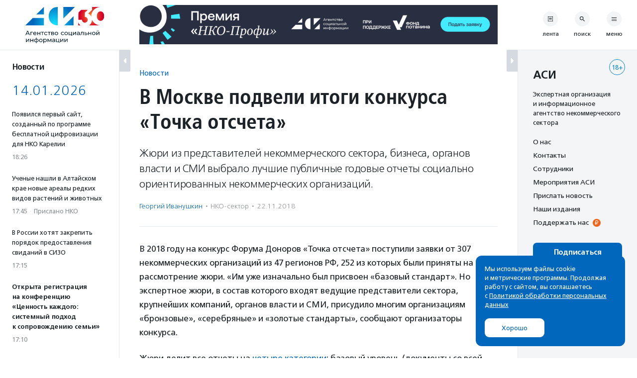

--- FILE ---
content_type: text/html; charset=UTF-8
request_url: https://asi.org.ru/news/2018/11/22/v-moskve-podveli-itogi-konkursa-tochka-otscheta/
body_size: 33556
content:
<!DOCTYPE html>
<html class="no-js" lang="ru-RU" prefix="article: http://ogp.me/ns/article#">
<head>
    <meta charset="UTF-8">
    <meta name="viewport" content="width=device-width, initial-scale=1">
    <meta name="HandheldFriendly" content="True">
    <link rel="profile" href="http://gmpg.org/xfn/11">
    <meta http-equiv="X-UA-Compatible" content="IE=edge" />

    <meta name='robots' content='index, follow, max-image-preview:large, max-snippet:-1, max-video-preview:-1' />
	<style>img:is([sizes="auto" i], [sizes^="auto," i]) { contain-intrinsic-size: 3000px 1500px }</style>
			<link rel="icon" href="https://asi.org.ru/wp-content/themes/asi-teplitsa/assets/img/favicon/favicon-32x32.png" sizes="32x32" />
		<link rel="icon" href="https://asi.org.ru/wp-content/themes/asi-teplitsa/assets/img/favicon/favicon-192x192.png" sizes="192x192" />
		<link rel="apple-touch-icon" href="https://asi.org.ru/wp-content/themes/asi-teplitsa/assets/img/favicon/favicon-180x180.png" />
		<meta name="msapplication-TileImage" content="https://asi.org.ru/wp-content/themes/asi-teplitsa/assets/img/favicon/favicon-270x270.png" />
		
	<!-- This site is optimized with the Yoast SEO plugin v26.2 - https://yoast.com/wordpress/plugins/seo/ -->
	<title>В Москве подвели итоги конкурса &quot;Точка отсчета&quot; - Агентство социальной информации</title>
	<meta name="description" content="Жюри из представителей некоммерческого сектора, бизнеса, органов власти и СМИ выбрало лучшие публичные годовые отчеты социально ориентированных некоммерческих организаций." />
	<link rel="canonical" href="https://asi.org.ru/news/2018/11/22/v-moskve-podveli-itogi-konkursa-tochka-otscheta/" />
	<meta property="og:locale" content="ru_RU" />
	<meta property="og:type" content="article" />
	<meta property="og:title" content="В Москве подвели итоги конкурса &quot;Точка отсчета&quot; - Агентство социальной информации" />
	<meta property="og:description" content="Жюри из представителей некоммерческого сектора, бизнеса, органов власти и СМИ выбрало лучшие публичные годовые отчеты социально ориентированных некоммерческих организаций." />
	<meta property="og:url" content="https://asi.org.ru/news/2018/11/22/v-moskve-podveli-itogi-konkursa-tochka-otscheta/" />
	<meta property="og:site_name" content="Агентство социальной информации" />
	<meta property="article:modified_time" content="2018-11-22T14:48:51+00:00" />
	<meta property="og:image" content="https://asi.org.ru/wp-content/uploads/2017/04/tochka-otscheta-oz.jpg" />
	<meta property="og:image:width" content="641" />
	<meta property="og:image:height" content="346" />
	<meta property="og:image:type" content="image/jpeg" />
	<meta name="twitter:card" content="summary_large_image" />
	<script type="application/ld+json" class="yoast-schema-graph">{"@context":"https://schema.org","@graph":[{"@type":"WebPage","@id":"https://asi.org.ru/news/2018/11/22/v-moskve-podveli-itogi-konkursa-tochka-otscheta/","url":"https://asi.org.ru/news/2018/11/22/v-moskve-podveli-itogi-konkursa-tochka-otscheta/","name":"В Москве подвели итоги конкурса \"Точка отсчета\" - Агентство социальной информации","isPartOf":{"@id":"https://asi.org.ru/#website"},"datePublished":"2018-11-22T14:41:03+00:00","dateModified":"2018-11-22T14:48:51+00:00","description":"Жюри из представителей некоммерческого сектора, бизнеса, органов власти и СМИ выбрало лучшие публичные годовые отчеты социально ориентированных некоммерческих организаций.","breadcrumb":{"@id":"https://asi.org.ru/news/2018/11/22/v-moskve-podveli-itogi-konkursa-tochka-otscheta/#breadcrumb"},"inLanguage":"ru-RU","potentialAction":[{"@type":"ReadAction","target":["https://asi.org.ru/news/2018/11/22/v-moskve-podveli-itogi-konkursa-tochka-otscheta/"]}]},{"@type":"BreadcrumbList","@id":"https://asi.org.ru/news/2018/11/22/v-moskve-podveli-itogi-konkursa-tochka-otscheta/#breadcrumb","itemListElement":[{"@type":"ListItem","position":1,"name":"Главное меню","item":"https://asi.org.ru/"},{"@type":"ListItem","position":2,"name":"В Москве подвели итоги конкурса «Точка отсчета»"}]},{"@type":"WebSite","@id":"https://asi.org.ru/#website","url":"https://asi.org.ru/","name":"Агентство социальной информации","description":"Поддерживаем гражданские инициативы с 1994 года","publisher":{"@id":"https://asi.org.ru/#organization"},"alternateName":"АСИ","potentialAction":[{"@type":"SearchAction","target":{"@type":"EntryPoint","urlTemplate":"https://asi.org.ru/?s={search_term_string}"},"query-input":{"@type":"PropertyValueSpecification","valueRequired":true,"valueName":"search_term_string"}}],"inLanguage":"ru-RU"},{"@type":"Organization","@id":"https://asi.org.ru/#organization","name":"Агентство социальной информации","alternateName":"АСИ","url":"https://asi.org.ru/","logo":{"@type":"ImageObject","inLanguage":"ru-RU","@id":"https://asi.org.ru/#/schema/logo/image/","url":"https://asi.org.ru/wp-content/uploads/2023/02/about-logo.png","contentUrl":"https://asi.org.ru/wp-content/uploads/2023/02/about-logo.png","width":696,"height":696,"caption":"Агентство социальной информации"},"image":{"@id":"https://asi.org.ru/#/schema/logo/image/"}}]}</script>
	<!-- / Yoast SEO plugin. -->


<link rel='stylesheet' id='wp-block-library-css' href='https://asi.org.ru/wp-includes/css/dist/block-library/style.min.css' type='text/css' media='all' />
<style id='classic-theme-styles-inline-css' type='text/css'>
/*! This file is auto-generated */
.wp-block-button__link{color:#fff;background-color:#32373c;border-radius:9999px;box-shadow:none;text-decoration:none;padding:calc(.667em + 2px) calc(1.333em + 2px);font-size:1.125em}.wp-block-file__button{background:#32373c;color:#fff;text-decoration:none}
</style>
<style id='global-styles-inline-css' type='text/css'>
:root{--wp--preset--aspect-ratio--square: 1;--wp--preset--aspect-ratio--4-3: 4/3;--wp--preset--aspect-ratio--3-4: 3/4;--wp--preset--aspect-ratio--3-2: 3/2;--wp--preset--aspect-ratio--2-3: 2/3;--wp--preset--aspect-ratio--16-9: 16/9;--wp--preset--aspect-ratio--9-16: 9/16;--wp--preset--color--black: #10181D;--wp--preset--color--cyan-bluish-gray: #abb8c3;--wp--preset--color--white: #FFFFFF;--wp--preset--color--pale-pink: #f78da7;--wp--preset--color--vivid-red: #cf2e2e;--wp--preset--color--luminous-vivid-orange: #ff6900;--wp--preset--color--luminous-vivid-amber: #fcb900;--wp--preset--color--light-green-cyan: #7bdcb5;--wp--preset--color--vivid-green-cyan: #00d084;--wp--preset--color--pale-cyan-blue: #8ed1fc;--wp--preset--color--vivid-cyan-blue: #0693e3;--wp--preset--color--vivid-purple: #9b51e0;--wp--preset--color--blue: #0067BC;--wp--preset--color--orange: #F26419;--wp--preset--color--crayola: #0586CD;--wp--preset--color--columbia: #D5F2FE;--wp--preset--color--babyblue: #91C7F2;--wp--preset--color--slate: #7A878E;--wp--preset--color--aliceblue: #E5E9ED;--wp--preset--color--battleship: #838686;--wp--preset--color--cultured: #F4F5F6;--wp--preset--color--gainsboro: #D4DAE0;--wp--preset--gradient--vivid-cyan-blue-to-vivid-purple: linear-gradient(135deg,rgba(6,147,227,1) 0%,rgb(155,81,224) 100%);--wp--preset--gradient--light-green-cyan-to-vivid-green-cyan: linear-gradient(135deg,rgb(122,220,180) 0%,rgb(0,208,130) 100%);--wp--preset--gradient--luminous-vivid-amber-to-luminous-vivid-orange: linear-gradient(135deg,rgba(252,185,0,1) 0%,rgba(255,105,0,1) 100%);--wp--preset--gradient--luminous-vivid-orange-to-vivid-red: linear-gradient(135deg,rgba(255,105,0,1) 0%,rgb(207,46,46) 100%);--wp--preset--gradient--very-light-gray-to-cyan-bluish-gray: linear-gradient(135deg,rgb(238,238,238) 0%,rgb(169,184,195) 100%);--wp--preset--gradient--cool-to-warm-spectrum: linear-gradient(135deg,rgb(74,234,220) 0%,rgb(151,120,209) 20%,rgb(207,42,186) 40%,rgb(238,44,130) 60%,rgb(251,105,98) 80%,rgb(254,248,76) 100%);--wp--preset--gradient--blush-light-purple: linear-gradient(135deg,rgb(255,206,236) 0%,rgb(152,150,240) 100%);--wp--preset--gradient--blush-bordeaux: linear-gradient(135deg,rgb(254,205,165) 0%,rgb(254,45,45) 50%,rgb(107,0,62) 100%);--wp--preset--gradient--luminous-dusk: linear-gradient(135deg,rgb(255,203,112) 0%,rgb(199,81,192) 50%,rgb(65,88,208) 100%);--wp--preset--gradient--pale-ocean: linear-gradient(135deg,rgb(255,245,203) 0%,rgb(182,227,212) 50%,rgb(51,167,181) 100%);--wp--preset--gradient--electric-grass: linear-gradient(135deg,rgb(202,248,128) 0%,rgb(113,206,126) 100%);--wp--preset--gradient--midnight: linear-gradient(135deg,rgb(2,3,129) 0%,rgb(40,116,252) 100%);--wp--preset--font-size--small: 13px;--wp--preset--font-size--medium: 21px;--wp--preset--font-size--large: 32px;--wp--preset--font-size--x-large: 42px;--wp--preset--font-size--normal: 16px;--wp--preset--spacing--20: 0.44rem;--wp--preset--spacing--30: 0.67rem;--wp--preset--spacing--40: 1rem;--wp--preset--spacing--50: 1.5rem;--wp--preset--spacing--60: 2.25rem;--wp--preset--spacing--70: 3.38rem;--wp--preset--spacing--80: 5.06rem;--wp--preset--shadow--natural: 6px 6px 9px rgba(0, 0, 0, 0.2);--wp--preset--shadow--deep: 12px 12px 50px rgba(0, 0, 0, 0.4);--wp--preset--shadow--sharp: 6px 6px 0px rgba(0, 0, 0, 0.2);--wp--preset--shadow--outlined: 6px 6px 0px -3px rgba(255, 255, 255, 1), 6px 6px rgba(0, 0, 0, 1);--wp--preset--shadow--crisp: 6px 6px 0px rgba(0, 0, 0, 1);}:where(.is-layout-flex){gap: 0.5em;}:where(.is-layout-grid){gap: 0.5em;}body .is-layout-flex{display: flex;}.is-layout-flex{flex-wrap: wrap;align-items: center;}.is-layout-flex > :is(*, div){margin: 0;}body .is-layout-grid{display: grid;}.is-layout-grid > :is(*, div){margin: 0;}:where(.wp-block-columns.is-layout-flex){gap: 2em;}:where(.wp-block-columns.is-layout-grid){gap: 2em;}:where(.wp-block-post-template.is-layout-flex){gap: 1.25em;}:where(.wp-block-post-template.is-layout-grid){gap: 1.25em;}.has-black-color{color: var(--wp--preset--color--black) !important;}.has-cyan-bluish-gray-color{color: var(--wp--preset--color--cyan-bluish-gray) !important;}.has-white-color{color: var(--wp--preset--color--white) !important;}.has-pale-pink-color{color: var(--wp--preset--color--pale-pink) !important;}.has-vivid-red-color{color: var(--wp--preset--color--vivid-red) !important;}.has-luminous-vivid-orange-color{color: var(--wp--preset--color--luminous-vivid-orange) !important;}.has-luminous-vivid-amber-color{color: var(--wp--preset--color--luminous-vivid-amber) !important;}.has-light-green-cyan-color{color: var(--wp--preset--color--light-green-cyan) !important;}.has-vivid-green-cyan-color{color: var(--wp--preset--color--vivid-green-cyan) !important;}.has-pale-cyan-blue-color{color: var(--wp--preset--color--pale-cyan-blue) !important;}.has-vivid-cyan-blue-color{color: var(--wp--preset--color--vivid-cyan-blue) !important;}.has-vivid-purple-color{color: var(--wp--preset--color--vivid-purple) !important;}.has-black-background-color{background-color: var(--wp--preset--color--black) !important;}.has-cyan-bluish-gray-background-color{background-color: var(--wp--preset--color--cyan-bluish-gray) !important;}.has-white-background-color{background-color: var(--wp--preset--color--white) !important;}.has-pale-pink-background-color{background-color: var(--wp--preset--color--pale-pink) !important;}.has-vivid-red-background-color{background-color: var(--wp--preset--color--vivid-red) !important;}.has-luminous-vivid-orange-background-color{background-color: var(--wp--preset--color--luminous-vivid-orange) !important;}.has-luminous-vivid-amber-background-color{background-color: var(--wp--preset--color--luminous-vivid-amber) !important;}.has-light-green-cyan-background-color{background-color: var(--wp--preset--color--light-green-cyan) !important;}.has-vivid-green-cyan-background-color{background-color: var(--wp--preset--color--vivid-green-cyan) !important;}.has-pale-cyan-blue-background-color{background-color: var(--wp--preset--color--pale-cyan-blue) !important;}.has-vivid-cyan-blue-background-color{background-color: var(--wp--preset--color--vivid-cyan-blue) !important;}.has-vivid-purple-background-color{background-color: var(--wp--preset--color--vivid-purple) !important;}.has-black-border-color{border-color: var(--wp--preset--color--black) !important;}.has-cyan-bluish-gray-border-color{border-color: var(--wp--preset--color--cyan-bluish-gray) !important;}.has-white-border-color{border-color: var(--wp--preset--color--white) !important;}.has-pale-pink-border-color{border-color: var(--wp--preset--color--pale-pink) !important;}.has-vivid-red-border-color{border-color: var(--wp--preset--color--vivid-red) !important;}.has-luminous-vivid-orange-border-color{border-color: var(--wp--preset--color--luminous-vivid-orange) !important;}.has-luminous-vivid-amber-border-color{border-color: var(--wp--preset--color--luminous-vivid-amber) !important;}.has-light-green-cyan-border-color{border-color: var(--wp--preset--color--light-green-cyan) !important;}.has-vivid-green-cyan-border-color{border-color: var(--wp--preset--color--vivid-green-cyan) !important;}.has-pale-cyan-blue-border-color{border-color: var(--wp--preset--color--pale-cyan-blue) !important;}.has-vivid-cyan-blue-border-color{border-color: var(--wp--preset--color--vivid-cyan-blue) !important;}.has-vivid-purple-border-color{border-color: var(--wp--preset--color--vivid-purple) !important;}.has-vivid-cyan-blue-to-vivid-purple-gradient-background{background: var(--wp--preset--gradient--vivid-cyan-blue-to-vivid-purple) !important;}.has-light-green-cyan-to-vivid-green-cyan-gradient-background{background: var(--wp--preset--gradient--light-green-cyan-to-vivid-green-cyan) !important;}.has-luminous-vivid-amber-to-luminous-vivid-orange-gradient-background{background: var(--wp--preset--gradient--luminous-vivid-amber-to-luminous-vivid-orange) !important;}.has-luminous-vivid-orange-to-vivid-red-gradient-background{background: var(--wp--preset--gradient--luminous-vivid-orange-to-vivid-red) !important;}.has-very-light-gray-to-cyan-bluish-gray-gradient-background{background: var(--wp--preset--gradient--very-light-gray-to-cyan-bluish-gray) !important;}.has-cool-to-warm-spectrum-gradient-background{background: var(--wp--preset--gradient--cool-to-warm-spectrum) !important;}.has-blush-light-purple-gradient-background{background: var(--wp--preset--gradient--blush-light-purple) !important;}.has-blush-bordeaux-gradient-background{background: var(--wp--preset--gradient--blush-bordeaux) !important;}.has-luminous-dusk-gradient-background{background: var(--wp--preset--gradient--luminous-dusk) !important;}.has-pale-ocean-gradient-background{background: var(--wp--preset--gradient--pale-ocean) !important;}.has-electric-grass-gradient-background{background: var(--wp--preset--gradient--electric-grass) !important;}.has-midnight-gradient-background{background: var(--wp--preset--gradient--midnight) !important;}.has-small-font-size{font-size: var(--wp--preset--font-size--small) !important;}.has-medium-font-size{font-size: var(--wp--preset--font-size--medium) !important;}.has-large-font-size{font-size: var(--wp--preset--font-size--large) !important;}.has-x-large-font-size{font-size: var(--wp--preset--font-size--x-large) !important;}
:where(.wp-block-post-template.is-layout-flex){gap: 1.25em;}:where(.wp-block-post-template.is-layout-grid){gap: 1.25em;}
:where(.wp-block-columns.is-layout-flex){gap: 2em;}:where(.wp-block-columns.is-layout-grid){gap: 2em;}
:root :where(.wp-block-pullquote){font-size: 1.5em;line-height: 1.6;}
</style>
<link rel='stylesheet' id='messg-design-css' href='https://asi.org.ru/wp-content/themes/asi-teplitsa/assets/rev/bundle-v4-9313b299c5.css' type='text/css' media='all' />
<link rel="alternate" title="oEmbed (JSON)" type="application/json+oembed" href="https://asi.org.ru/wp-json/oembed/1.0/embed?url=https%3A%2F%2Fasi.org.ru%2Fnews%2F2018%2F11%2F22%2Fv-moskve-podveli-itogi-konkursa-tochka-otscheta%2F" />
<link rel="alternate" title="oEmbed (XML)" type="text/xml+oembed" href="https://asi.org.ru/wp-json/oembed/1.0/embed?url=https%3A%2F%2Fasi.org.ru%2Fnews%2F2018%2F11%2F22%2Fv-moskve-podveli-itogi-konkursa-tochka-otscheta%2F&#038;format=xml" />

                <script>
                    document.documentElement.classList.add("leyka-js");
                </script>
                <style>
                    :root {
                        --color-main: 		#1db318;
                        --color-main-dark: 	#1aa316;
                        --color-main-light: #acebaa;
                    }
                </style>

                <script>document.documentElement.className += " js";</script>
		<script>document.documentElement.className = document.documentElement.className.replace("no-js","js");</script>
	<meta name="author" content="Георгий Иванушкин" />		<style type="text/css" id="wp-custom-css">
			.wp-block-heading {
	margin-bottom: 1em;
}

.smi-note__text a {
	color: inherit;
}

.about__logo .asi-logo-30-mobile {
	display: none;
}		</style>
		</head>
<body
    x-data="{locked:false}"
    @body-lock.window="locked=true"
    @body-unlock.window="locked=false"
    :class="{
        'is-locked': locked || $store.layoutParts.bodyLocked(),
        'is-supernav': $store.layoutParts.bodySupernav(),
        'left-close': !$store.layoutParts.left,
        'right-close': !$store.layoutParts.right,
    }"
    id="top" class="wp-singular news-template-default single single-news postid-370055 wp-embed-responsive wp-theme-asi-teplitsa">
<a
    class="skip-link screen-reader-text"
    href="#content">Перейти к содержанию</a>

<div
    x-data="{}"
    :class="{'has-supernav': $store.layoutParts.supernav || $store.layoutParts.searchmodal }"
    class="the-site"><div class="layout">

<div
    x-data="{}"
    :class="{
        'is-mobile-open': $store.layoutParts.left_mobile,
        'is-mobile-closed': !$store.layoutParts.left_mobile,
        'under-sticky': $store.layoutParts.sticky_mobile
    }"
    class="layout__left"><script>
function leftColumn() {
	return  {

		toggle: function( e ) {
			this.$store.layoutParts.left = !this.$store.layoutParts.left;

			if( this.$store.layoutParts.left ) {
				// remove cookie
				docCookies.removeItem('left_close', "/" );
			}
			else {
				// add cookie
				docCookies.setItem('left_close', 1, null, "/");
			}
		},

		isCompactVisible: function() {
			
			if(this.$store.layoutParts.isMobileLayout()) {
				return false;
			}

			if(this.$store.layoutParts.left) {
				return false;
			}

			return true;
		},

		isFullpartVisible: function() {

			if(this.$store.layoutParts.isMobileLayout()) {
				return true;
			}

			if(!this.$store.layoutParts.left) {
				return false;
			}
			
			return true;
		},
	}
}
</script>
<div
	x-data="leftColumn"
	:class="$store.layoutParts.left ? 'is-open' : 'is-closed'"
	class="side-column side-column--left">

	<div class="side-column__header">
		<div class="site-branding">
			<a href="https://asi.org.ru/" class="site-branding__link">
					<img src="https://asi.org.ru/wp-content/themes/asi-teplitsa/assets/img/asi-logo-30-vertical.svg" class="asi-logo-30-desktop" alt="Агентство социальной информации">
	<img src="https://asi.org.ru/wp-content/themes/asi-teplitsa/assets/img/asi-logo-30.svg" class="asi-logo-30-mobile" alt="Агентство социальной информации">
				</a>
		</div>
	</div>

	<div class="side-column__content side-roll side-roll--left">
		<div class="side-roll__trigger">
			<button
				@click.prevent="toggle"
				class="column-trigger column-trigger--left">
				<svg class='svg-icon icon-triangle-left'><use xlink:href='https://asi.org.ru/wp-content/themes/asi-teplitsa/assets/rev/svg-0812d9b2d0.svg#icon-triangle-left' /></svg></button>
		</div>

		<div
			x-show="isCompactVisible"
			x-cloak
			class="side-roll__compact side-compact">

			<div class="side-compact__title side_feed">
				<div class="title-as-label">
					Новости				</div>
			</div>
		</div>

		<div
			x-show="isFullpartVisible"
			x-transition
			class="side-roll__content left-roll left-roll--side_feed">
			
			<div class="left-roll__frame">
				<div class="left-roll__title">
					Новости				</div>

				<div class="left-roll__frame-content left-frame">
					<div class="left-scroll">
													<div class='shortnews'><div class='shortnews__date'>14.01.2026</div><div class='shortnews__item'>    <article class="news-compact">
        <a href="https://asi.org.ru/news/2026/01/14/poyavilsya-pervyi-sait-sozdannyi-po-programme-besplatnoi-czifrovizaczii-dlya-nko-karelii/" class="news-compact__link card-link">
                    <div class="news-compact__title">
            Появился первый сайт, созданный по программе бесплатной цифровизации для НКО Карелии        </div>
                        <div class="news-compact__meta">
            <div class='metalist card'><span class='0 order-1'>18:26</span></div>        </div>
            </a>
    </article>
    </div><div class='shortnews__item'>    <article class="news-compact">
        <a href="https://asi.org.ru/report/2026/01/14/uchenye-nashli-na-altae-novye-mesta-obitaniya-redkih-vidov/" class="news-compact__link card-link">
                    <div class="news-compact__title">
            Ученые нашли в Алтайском крае новые ареалы редких видов растений и животных        </div>
                        <div class="news-compact__meta">
            <div class='metalist card'><span class='0 order-1'>17:45</span><span class='sep'>&middot;</span><span class='1 order-2'>Прислано НКО</span></div>        </div>
            </a>
    </article>
    </div><div class='shortnews__item'>    <article class="news-compact">
        <a href="https://asi.org.ru/news/2026/01/14/v-rossii-hotyat-zakrepit-poryadok-predostavleniya-svidanii-v-sizo/" class="news-compact__link card-link">
                    <div class="news-compact__title">
            В России хотят закрепить порядок предоставления свиданий в СИЗО        </div>
                        <div class="news-compact__meta">
            <div class='metalist card'><span class='0 order-1'>17:15</span></div>        </div>
            </a>
    </article>
    </div><div class='shortnews__item'>    <article class="news-compact news-compact--important">
        <a href="https://asi.org.ru/news/2026/01/14/v-moskve-sostoitsya-konferencziya-czennost-kazhdogo-sistemnyj-podhod-k-soprovozhdeniyu-semi/" class="news-compact__link card-link">
                    <div class="news-compact__title">
            Открыта регистрация на конференцию «Ценность каждого: системный подход к сопровождению семьи»        </div>
                        <div class="news-compact__meta">
            <div class='metalist card'><span class='0 order-1'>17:10</span></div>        </div>
            </a>
    </article>
    </div><div class='shortnews__item'>    <article class="news-compact news-compact--important">
        <a href="https://asi.org.ru/news/2026/01/14/v-rossii-proidet-den-zimuyushhih-pticz/" class="news-compact__link card-link">
                    <div class="news-compact__title">
            В России пройдет День зимующих птиц        </div>
                        <div class="news-compact__meta">
            <div class='metalist card'><span class='0 order-1'>15:27</span></div>        </div>
            </a>
    </article>
    </div><div class='shortnews__item'>    <article class="news-compact">
        <a href="https://asi.org.ru/news/2026/01/14/v-2025-godu-v-moskve-iz-priyutov-zabrali-bolee-27-tysyach-bezdomnyh-zhivotnyh/" class="news-compact__link card-link">
                    <div class="news-compact__title">
            Более 2700 кошек и собак забрали из городских приютов Москвы в 2025 году        </div>
                        <div class="news-compact__meta">
            <div class='metalist card'><span class='0 order-1'>14:30</span></div>        </div>
            </a>
    </article>
    </div><div class='shortnews__banner'>	<div
		x-data="targaItem('left_top')"
		x-cloak
		x-show="visible"
		x-transition
		:class="{ 
			'targa--left_top': visible, 
			'targa--hidden': !visible, 
			'targa--hidden-on-desktop': hide_on_desktop, 
			'targa--hidden-on-mobile': hide_on_mobile 
		}"
		class="targa">
			<a :href="link" class="targa__link" target="_blank" rel="noopener,nofollow">
				<img :src="src" :alt="title" class="common">
				<template x-if="mobile">
					<img :src="mobile" :alt="title" class="mobile">
				</template>
			</a>
		</div>
	</div><div class='shortnews__item'>    <article class="news-compact news-compact--important">
        <a href="https://asi.org.ru/news/2026/01/14/proekt-zemlya-kasaetsya-kazhdogo-sozdal-kartu-punktov-priema-elok-v-175-gorodah-rossii/" class="news-compact__link card-link">
                    <div class="news-compact__title">
            Проект «Земля касается каждого» создал карту пунктов приема елок в 175 городах России        </div>
                        <div class="news-compact__meta">
            <div class='metalist card'><span class='0 order-1'>13:48</span></div>        </div>
            </a>
    </article>
    </div><div class='shortnews__item'>    <article class="news-compact">
        <a href="https://asi.org.ru/report/2026/01/14/v-rossii-sozdali-pervyj-razvlekatelnyj-videoproekt-na-yazyke-makaton/" class="news-compact__link card-link">
                    <div class="news-compact__title">
            В России создали первый развлекательный видеопроект на языке Макатон        </div>
                        <div class="news-compact__meta">
            <div class='metalist card'><span class='0 order-1'>13:30</span><span class='sep'>&middot;</span><span class='1 order-2'>Прислано НКО</span></div>        </div>
            </a>
    </article>
    </div><div class='shortnews__item'>    <article class="news-compact">
        <a href="https://asi.org.ru/report/2026/01/14/assocziacziya-dobro-rf-priglashaet-novyh-speczialistov/" class="news-compact__link card-link">
                    <div class="news-compact__title">
            Ассоциация Добро.рф приглашает новых специалистов        </div>
                        <div class="news-compact__meta">
            <div class='metalist card'><span class='0 order-1'>12:50</span><span class='sep'>&middot;</span><span class='1 order-2'>Прислано НКО</span></div>        </div>
            </a>
    </article>
    </div><div class='shortnews__item'>    <article class="news-compact">
        <a href="https://asi.org.ru/report/2026/01/14/v-lipeczke-podveli-itogi-proekta-pomoshhi-lyudyam-s-rasseyannym-sklerozom/" class="news-compact__link card-link">
                    <div class="news-compact__title">
            В Липецке подвели итоги проекта помощи людям с рассеянным склерозом        </div>
                        <div class="news-compact__meta">
            <div class='metalist card'><span class='0 order-1'>11:45</span><span class='sep'>&middot;</span><span class='1 order-2'>Прислано НКО</span></div>        </div>
            </a>
    </article>
    </div><div class='shortnews__item'>    <article class="news-compact news-compact--important">
        <a href="https://asi.org.ru/news/2026/01/14/komitet-gosdumy-podderzhal-zakonoproekt-o-markirovke-i-uchete-domashnih-zhivotnyh/" class="news-compact__link card-link">
                    <div class="news-compact__title">
            Комитет Госдумы поддержал законопроект о маркировке и учете домашних животных        </div>
                        <div class="news-compact__meta">
            <div class='metalist card'><span class='0 order-1'>11:25</span></div>        </div>
            </a>
    </article>
    </div><div class='shortnews__item'>    <article class="news-compact">
        <a href="https://asi.org.ru/report/2026/01/14/v-angarske-podveli-pervye-itogi-raboty-inklyuzivnogo-klassa-dlya-detei-s-ras/" class="news-compact__link card-link">
                    <div class="news-compact__title">
            В Ангарске подвели первые итоги работы инклюзивного класса для детей с РАС        </div>
                        <div class="news-compact__meta">
            <div class='metalist card'><span class='0 order-1'>10:32</span><span class='sep'>&middot;</span><span class='1 order-2'>Прислано НКО</span></div>        </div>
            </a>
    </article>
    </div><div class='shortnews__date'>13.01.2026</div><div class='shortnews__item'>    <article class="news-compact">
        <a href="https://asi.org.ru/news/2026/01/13/dlya-czifrovizaczii-sfery-kultury-sozdan-sbornik-materialov/" class="news-compact__link card-link">
                    <div class="news-compact__title">
            Фонд «Доброта Севера» подготовил сборник материалов «Цифра в музеях»        </div>
                        <div class="news-compact__meta">
            <div class='metalist card'><span class='0 order-1'>17:43</span></div>        </div>
            </a>
    </article>
    </div><div class='shortnews__item'>    <article class="news-compact">
        <a href="https://asi.org.ru/news/2026/01/13/v-rossii-vyberut-luchshie-proekty-pamyatnikov-volonteram/" class="news-compact__link card-link">
                    <div class="news-compact__title">
            В России выберут лучшие проекты памятников, посвященных волонтерам        </div>
                        <div class="news-compact__meta">
            <div class='metalist card'><span class='0 order-1'>17:08</span></div>        </div>
            </a>
    </article>
    </div><div class='shortnews__item'>    <article class="news-compact news-compact--important">
        <a href="https://asi.org.ru/news/2026/01/13/fond-advita-sobral-bolee-2-mln-rublej-v-pervye-sekundy-novogo-2026-goda/" class="news-compact__link card-link">
                    <div class="news-compact__title">
            Фонд AdVita собрал более двух миллионов рублей в первые секунды нового, 2026 года        </div>
                        <div class="news-compact__meta">
            <div class='metalist card'><span class='0 order-1'>17:08</span></div>        </div>
            </a>
    </article>
    </div><div class='shortnews__banner'>	<div
		x-data="targaItem('left_bottom')"
		x-cloak
		x-show="visible"
		x-transition
		:class="{ 
			'targa--left_bottom': visible, 
			'targa--hidden': !visible, 
			'targa--hidden-on-desktop': hide_on_desktop, 
			'targa--hidden-on-mobile': hide_on_mobile 
		}"
		class="targa">
			<a :href="link" class="targa__link" target="_blank" rel="noopener,nofollow">
				<img :src="src" :alt="title" class="common">
				<template x-if="mobile">
					<img :src="mobile" :alt="title" class="mobile">
				</template>
			</a>
		</div>
	</div><div class='shortnews__item'>    <article class="news-compact">
        <a href="https://asi.org.ru/news/2026/01/13/v-irkutske-organizatorov-soczialnyh-proektov-obuchat-vzaimodejstvovat-s-grantodatelyami/" class="news-compact__link card-link">
                    <div class="news-compact__title">
            В Иркутске организаторов социальных проектов обучат взаимодействовать с грантодателями        </div>
                        <div class="news-compact__meta">
            <div class='metalist card'><span class='0 order-1'>17:00</span></div>        </div>
            </a>
    </article>
    </div><div class='shortnews__item'>    <article class="news-compact news-compact--important">
        <a href="https://asi.org.ru/news/2026/01/13/na-gosuslugah-teper-mozhno-proverit-platit-li-chelovek-alimenty/" class="news-compact__link card-link">
                    <div class="news-compact__title">
            На «Госуслугах» теперь можно проверить, платит ли человек алименты        </div>
                        <div class="news-compact__meta">
            <div class='metalist card'><span class='0 order-1'>16:57</span></div>        </div>
            </a>
    </article>
    </div><div class='shortnews__item'>    <article class="news-compact">
        <a href="https://asi.org.ru/report/2026/01/13/fond-stat-ap-priglashaet-chteczov-prochitat-stihi-poetov-svoej-maloj-rodiny/" class="news-compact__link card-link">
                    <div class="news-compact__title">
            Фонд «Стат.АП» приглашает чтецов прочитать стихи поэтов своей малой родины        </div>
                        <div class="news-compact__meta">
            <div class='metalist card'><span class='0 order-1'>16:24</span><span class='sep'>&middot;</span><span class='1 order-2'>Прислано НКО</span></div>        </div>
            </a>
    </article>
    </div><div class='shortnews__item'>    <article class="news-compact">
        <a href="https://asi.org.ru/news/2026/01/13/dlya-gidov-rabotayushhih-s-gluhimi-lyudmi-i-znayushhih-zhestovyj-yazyk-hotyat-vvesti-attestacziyu/" class="news-compact__link card-link">
                    <div class="news-compact__title">
            Для гидов, работающих с глухими людьми и знающих жестовый язык, хотят ввести аттестацию        </div>
                        <div class="news-compact__meta">
            <div class='metalist card'><span class='0 order-1'>16:17</span></div>        </div>
            </a>
    </article>
    </div><div class='shortnews__item'>    <article class="news-compact">
        <a href="https://asi.org.ru/report/2026/01/13/volontery-organizaczii-ya-s-toboi-posetili-butyrskuyu-tyurmu/" class="news-compact__link card-link">
                    <div class="news-compact__title">
            Волонтеры организации «Я с тобой» посетили  Бутырскую тюрьму        </div>
                        <div class="news-compact__meta">
            <div class='metalist card'><span class='0 order-1'>15:50</span><span class='sep'>&middot;</span><span class='1 order-2'>Прислано НКО</span></div>        </div>
            </a>
    </article>
    </div><div class='shortnews__item'>    <article class="news-compact news-compact--important">
        <a href="https://asi.org.ru/news/2026/01/13/v-gosdumu-vneslm-zakonoproekt-o-snizhenii-auditorskoj-nagruzki-na-malye-blagotvoritelnye-fondy/" class="news-compact__link card-link">
                    <div class="news-compact__title">
            В Госдуму внесли законопроект о снижении аудиторской нагрузки на небольшие благотворительные фонды        </div>
                        <div class="news-compact__meta">
            <div class='metalist card'><span class='0 order-1'>15:31</span></div>        </div>
            </a>
    </article>
    </div><div class='shortnews__item'>    <article class="news-compact">
        <a href="https://asi.org.ru/news/2026/01/13/v-sankt-peterburge-startoval-proekt-po-borbe-s-ejdzhizmom/" class="news-compact__link card-link">
                    <div class="news-compact__title">
            В Санкт-Петербурге будут бороться с эйджизмом        </div>
                        <div class="news-compact__meta">
            <div class='metalist card'><span class='0 order-1'>15:27</span></div>        </div>
            </a>
    </article>
    </div><div class='shortnews__item'>    <article class="news-compact news-compact--important">
        <a href="https://asi.org.ru/news/2026/01/13/setki-lovushki-dlya-pticz-demontirovali-v-moskovskom-tcz-posle-obrashhenij-aktivistov/" class="news-compact__link card-link">
                    <div class="news-compact__title">
            Сетки-ловушки для птиц демонтировали в московском ТЦ после обращений активистов        </div>
                        <div class="news-compact__meta">
            <div class='metalist card'><span class='0 order-1'>14:42</span></div>        </div>
            </a>
    </article>
    </div><div class='shortnews__item'>    <article class="news-compact">
        <a href="https://asi.org.ru/report/2026/01/13/nachinaet-rabotu-akselerator-proektov-dlya-lyudei-starshego-vozrasta/" class="news-compact__link card-link">
                    <div class="news-compact__title">
            Начинает работу акселератор проектов для людей старшего возраста        </div>
                        <div class="news-compact__meta">
            <div class='metalist card'><span class='0 order-1'>13:50</span><span class='sep'>&middot;</span><span class='1 order-2'>Прислано НКО</span></div>        </div>
            </a>
    </article>
    </div><div class='shortnews__item'>    <article class="news-compact">
        <a href="https://asi.org.ru/news/2026/01/13/prinimayutsya-zayavki-na-vserossijskij-konkurs-rossiya-809/" class="news-compact__link card-link">
                    <div class="news-compact__title">
            Принимаются заявки на всероссийский конкурс «Россия 809»        </div>
                        <div class="news-compact__meta">
            <div class='metalist card'><span class='0 order-1'>13:15</span></div>        </div>
            </a>
    </article>
    </div><div class='shortnews__item'>    <article class="news-compact">
        <a href="https://asi.org.ru/report/2026/01/13/fond-deti-otkryl-novyj-nabor-v-shkolu-priemnyh-roditelej/" class="news-compact__link card-link">
                    <div class="news-compact__title">
            Фонд «Дети+» открыл новый набор в школу приемных родителей        </div>
                        <div class="news-compact__meta">
            <div class='metalist card'><span class='0 order-1'>11:45</span><span class='sep'>&middot;</span><span class='1 order-2'>Прислано НКО</span></div>        </div>
            </a>
    </article>
    </div><div class='shortnews__item'>    <article class="news-compact">
        <a href="https://asi.org.ru/report/2026/01/13/organizacziya-otkrytaya-sreda-otmetila-8-letie-zapuskom-telegram-bota-ob-inklyuzii/" class="news-compact__link card-link">
                    <div class="news-compact__title">
            Организация «Открытая среда» отметила восьмилетие запуском телеграм-бота об инклюзии        </div>
                        <div class="news-compact__meta">
            <div class='metalist card'><span class='0 order-1'>10:32</span><span class='sep'>&middot;</span><span class='1 order-2'>Прислано НКО</span></div>        </div>
            </a>
    </article>
    </div><div class='shortnews__date'>12.01.2026</div><div class='shortnews__item'>    <article class="news-compact">
        <a href="https://asi.org.ru/news/2026/01/12/nedelya-pamyati-zhertv-holokosta-vpervye-proidet-v-mezhdunarodnom-formate/" class="news-compact__link card-link">
                    <div class="news-compact__title">
            Неделя памяти жертв Холокоста впервые пройдет в международном формате        </div>
                        <div class="news-compact__meta">
            <div class='metalist card'><span class='0 order-1'>18:17</span></div>        </div>
            </a>
    </article>
    </div><div class='shortnews__item'>    <article class="news-compact news-compact--important">
        <a href="https://asi.org.ru/news/2026/01/12/tolko-17-oproshennyh-rossiyan-v-trudnoj-zhiznennoj-situaczii-rasschityvayut-na-pomoshh-nko-opros/" class="news-compact__link card-link">
                    <div class="news-compact__title">
            Только 17% россиян в трудной жизненной ситуации рассчитывают на помощь НКО — ВЦИОМ        </div>
                        <div class="news-compact__meta">
            <div class='metalist card'><span class='0 order-1'>18:05</span></div>        </div>
            </a>
    </article>
    </div><div class='shortnews__item'>    <article class="news-compact">
        <a href="https://asi.org.ru/report/2026/01/12/fond-naidi-semyu-provel-bolee-2000-konsultaczii-dlya-priemnyh-semei/" class="news-compact__link card-link">
                    <div class="news-compact__title">
            Фонд «Найди семью» провел более 2000 консультаций для приемных семей        </div>
                        <div class="news-compact__meta">
            <div class='metalist card'><span class='0 order-1'>17:52</span><span class='sep'>&middot;</span><span class='1 order-2'>Прислано НКО</span></div>        </div>
            </a>
    </article>
    </div><div class='shortnews__all'><a href='https://asi.org.ru/ngonews/' class=''>Все новости</a></div></div>											</div>
				</div>
			</div>

		</div><!-- /.left-roll -->

	</div><!-- /.side-column__content -->

</div><!-- /.side-column -->
</div>

<div id="content" class="layout__center">

    <script>
    function mobileHeader() {
        return {
            supernavHeight: 0,
            sticky: false,
            headerHeight: 113,
            navHeight: 38,
            stickyLimit: 113,

            init: function() {
                this.stickyUpdate();
            },

            onResize: function() {
                this.stickyUpdate(); 
            },

            onScroll: function() {
                this.stickyUpdate();
            },

            stickyUpdate: function() {
                const st = parseInt(this.getscrollTop());

                if ( st >= this.stickyLimit ) {
                    this.sticky = true;
                    this.$store.layoutParts.sticky_mobile = true;
                }
                else {
                    this.sticky = false;
                    this.$store.layoutParts.sticky_mobile = false;
                }
            },

            getscrollTop() {
                return document.documentElement.scrollTop || document.body.scrollTop;
            },

            toggleLeft: function( ev ) {

                this.$store.layoutParts.left_mobile = !this.$store.layoutParts.left_mobile;

                if( this.$store.layoutParts.left_mobile  ) {
                    // close other panels 
                    this.$store.layoutParts.right_mobile = false;
                    this.$store.layoutParts.supernav_mobile = false;
                    this.$store.layoutParts.searchmodal = false;
                }
            },

            toggleRight: function( ev ) {

                this.$store.layoutParts.right_mobile = !this.$store.layoutParts.right_mobile;

                if( this.$store.layoutParts.right_mobile  ) {
                    // close other panels 
                    this.$store.layoutParts.left_mobile = false;
                    this.$store.layoutParts.supernav_mobile = false;
                    this.$store.layoutParts.searchmodal = false;
                }
            },
            
            toggleMenu: function( ev ) {
                this.$store.layoutParts.supernav_mobile = !this.$store.layoutParts.supernav_mobile;

                if( this.$store.layoutParts.supernav_mobile  ) {
                    // close other panels 
                    this.$store.layoutParts.left_mobile = false;
                    this.$store.layoutParts.right_mobile = false;
                    this.$store.layoutParts.searchmodal = false;
                }
            },

            toggleSearch: function( ev ) {
                this.$store.layoutParts.searchmodal = !this.$store.layoutParts.searchmodal;

                if( this.$store.layoutParts.searchmodal  ) {
                    // close other panels 
                    this.$store.layoutParts.supernav_mobile  = false;
                    this.$store.layoutParts.left_mobile = false;
                    this.$store.layoutParts.right_mobile = false;
                }
            }
        }
    }
</script>
<div
    x-data="mobileHeader()"
    @resize.window="onResize"
    @scroll.window="onScroll"
    id="js-mobile-header"
    :class="{'sticky': sticky}"
    class="mobile-header">

    <div class="mobile-header__logo">
        <div class="site-branding">
            <a href="https://asi.org.ru/" class="site-branding__link">
                	<img src="https://asi.org.ru/wp-content/themes/asi-teplitsa/assets/img/asi-logo-30-vertical.svg" class="asi-logo-30-desktop" alt="Агентство социальной информации">
	<img src="https://asi.org.ru/wp-content/themes/asi-teplitsa/assets/img/asi-logo-30.svg" class="asi-logo-30-mobile" alt="Агентство социальной информации">
	            </a>
        </div>
    </div>

    <div class="mobile-header__nav js-nav-panel">

        <div class="mobile-header__trigger">
            <a
                @click.prevent="toggleLeft($event)"
                :class="{'is-active ': $store.layoutParts.left_mobile}"
                href="#" class="mobile-nav-trigger">
                <span class="label">Новости</span>
                <span class="icon">
                    <svg class='svg-icon icon-dot'><use xlink:href='https://asi.org.ru/wp-content/themes/asi-teplitsa/assets/rev/svg-0812d9b2d0.svg#icon-dot' /></svg>                    <svg class='svg-icon icon-close-round'><use xlink:href='https://asi.org.ru/wp-content/themes/asi-teplitsa/assets/rev/svg-0812d9b2d0.svg#icon-close-round' /></svg>                </span>
            </a>
        </div>

        <div class="mobile-header__trigger">
            <a
                @click.prevent="toggleRight($event)"
                :class="{'is-active ': $store.layoutParts.right_mobile}"
                href="#" class="mobile-nav-trigger">
                <span class="label">Сервисы</span>
                <span class="icon">
                    <svg class='svg-icon icon-gear-light'><use xlink:href='https://asi.org.ru/wp-content/themes/asi-teplitsa/assets/rev/svg-0812d9b2d0.svg#icon-gear-light' /></svg>                    <svg class='svg-icon icon-close-round'><use xlink:href='https://asi.org.ru/wp-content/themes/asi-teplitsa/assets/rev/svg-0812d9b2d0.svg#icon-close-round' /></svg>                </span>
            </a>
        </div>

        <div class="mobile-header__trigger">
           <a
                @click.prevent="toggleSearch($event)"
                :class="{'is-active ': $store.layoutParts.searchmodal}"
                href="#" class="mobile-nav-trigger">
               <span class="label">Поиск</span>
                <span class="icon">
                    <svg class='svg-icon icon-search-alt'><use xlink:href='https://asi.org.ru/wp-content/themes/asi-teplitsa/assets/rev/svg-0812d9b2d0.svg#icon-search-alt' /></svg>                    <svg class='svg-icon icon-close-round'><use xlink:href='https://asi.org.ru/wp-content/themes/asi-teplitsa/assets/rev/svg-0812d9b2d0.svg#icon-close-round' /></svg>                </span>
           </a>
        </div>

        <div class="mobile-header__trigger">
           <a
                @click.prevent="toggleMenu($event)"
                :class="{'is-active ': $store.layoutParts.supernav_mobile}"
                href="#" class="mobile-nav-trigger">
               <span class="label">Меню</span>
                <span class="icon">
                    <svg class='svg-icon icon-menu-light'><use xlink:href='https://asi.org.ru/wp-content/themes/asi-teplitsa/assets/rev/svg-0812d9b2d0.svg#icon-menu-light' /></svg>                    <svg class='svg-icon icon-close-round'><use xlink:href='https://asi.org.ru/wp-content/themes/asi-teplitsa/assets/rev/svg-0812d9b2d0.svg#icon-close-round' /></svg>                </span>
           </a>
        </div>
        
    </div><!-- /js-nav-panel -->

</div>

    <div class="center-column">
        <div class="center-column__age"><div class="age-badge">18+</div>
	</div>
        <div class="center-column__header">	<div
		x-data="targaItem('top')"
		x-cloak
		x-show="visible"
		x-transition
		:class="{ 
			'targa--top': visible, 
			'targa--hidden': !visible, 
			'targa--hidden-on-desktop': hide_on_desktop, 
			'targa--hidden-on-mobile': hide_on_mobile 
		}"
		class="targa">
			<a :href="link" class="targa__link" target="_blank" rel="noopener,nofollow">
				<img :src="src" :alt="title" class="common">
				<template x-if="mobile">
					<img :src="mobile" :alt="title" class="mobile">
				</template>
			</a>
		</div>
	</div>

<div class="center-column__content">

<article class="article">

    <header class="article__header article-header has-no-thumbnail">

        <div class="article-header__crumb">
            <a href='https://asi.org.ru/ngonews/'>Новости</a>        </div>

        <div class="article-header__title">
            <h1 class="article-title">
                В Москве подвели итоги конкурса «Точка отсчета»            </h1>
        </div>
    
        <div class="article-header__lead">
            <p>Жюри из представителей некоммерческого сектора, бизнеса, органов власти и СМИ выбрало лучшие публичные годовые отчеты социально ориентированных некоммерческих организаций.</p>
        </div>

        <div class="article-header__meta">
            <div class='metalist single'><span class='authors order-1'><a href='https://asi.org.ru/people/georgij-ivanushkin/'>Георгий Иванушкин</a></span><span class='sep'>&middot;</span><span class='topics order-2'><a href='https://asi.org.ru/topic/important-ngo/nonprofit/'>НКО-сектор</a></span><span class='sep'>&middot;</span><span class='date order-3'>22.11.2018</span></div>        </div>

    </header>

    
    <div class="article__content article-content">

        <div class="the-content">
            <p>В 2018 году на конкурс Форума Доноров &#171;Точка отсчета&#187; поступили заявки от 307 некоммерческих организаций из 47 регионов РФ, 252 из которых были приняты на рассмотрение жюри. &#171;Им уже изначально был присвоен &#171;базовый стандарт&#187;. Но экспертное жюри, в состав которого входят ведущие представители сектора, крупнейших компаний, органов власти и СМИ, присудило многим организациям &#171;бронзовые&#187;, &#171;серебряные&#187; и &#171;золотые стандарты&#187;, сообщают организаторы конкурса.</p>
<p>Жюри делит все отчеты на <a href="https://www.asi.org.ru/news/2017/10/16/pobediteli-konkursa-tochka-otscheta-2017/">четыре категории</a>: базовый уровень (документы со всей необходимой информацией, но при этом недостаточно проработанные), &#171;бронзовый стандарт&#187; (отчеты хорошего качества, все еще требующие более качественной проработки), &#171;серебряный стандарт&#187; (отчеты высокого качества, отдельные детали которых требуют улучшения) и &#171;золотой стандарт&#187; (образцовые отчеты, содержащие полную, креативно представленную информацию).</p>
<p>В номинации Агентства социальной информации &#171;За лучший текст годового отчета&#187; первое место заняла Санкт-Петербургская благотворительная общественная организация помощи бездомным &#171;Ночлежка&#187; (организация также стала победителем в номинации &#171;За системный подход&#187;, которую присуждает D-Group.Social). Второе место заняла Санкт-Петербургская благотворительная общественная организация &#171;Перспективы&#187;, третье &#8212; Благотворительный фонд спасения тяжелобольных детей &#171;Линия жизни&#187;.</p>
<p>&#171;Мы оценивали отчеты как средство коммуникации и были неприятно удивлены тем, что во многих отчетах до сих пор встречаются грамматические ошибки. По-прежнему много заявок с бюрократическим языком &#8212; на третьей странице хочется закрыть такой документ. Нужно найти немного времени, чтобы &#171;оживить&#187; речь отчета, добавить в начало обращение руководителя &#8212; ни в коем случае не обезличенное или формальное &#8212; открытые, от сердца сказанные слова. В итоге мы нашли организации, отчеты которых написаны таким языком, что просто невозможно оторваться&#187;, &#8212; говорит ​ директор Агентства социальной информации, член Общественной палаты РФ <strong>Елена Тополева</strong>.</p>
<p>В номинации Министерства экономического развития РФ &#171;Мал да удал&#187; три категории: организации,  совокупные доходы и расходы которых составили не более миллиона рублей за отчетный период, организации с такими же финансовыми показателями, работающие вне административных центров и вне городов. В первой категории победителем стал Благотворительный фонд &#171;Обнимая небо&#187;, во второй &#8212; Благотворительная общественная организация &#171;Красногорский союз многодетных&#187;, в третьей &#8212; Марьяновская местная организация &#171;Всероссийского общества инвалидов&#187; и Совет ветеранов (пенсионеров) войны, труда вооруженных сил и правоохранительных органов Суксунского района Пермского края.</p>
<p>&#171;В нашей номинации участвовали небольшие муниципальные организации, все они были для нас абсолютно новыми. Их отчеты были милыми и неформальными. В то же время поражает воображение, насколько много такие организации умудряются делать практически без денег, своими силами, аккумулируя ресурсы сообществ. Как правило, это муниципальные сообщества неравнодушных граждан, которые помогают своим согражданам либо решают проблемы, актуальные для их местности&#187;, &#8212; говорит <strong>Татьяна Евлампиева</strong>, заместитель начальника отдела развития некоммерческого сектора экономики Департамента социального развития и инноваций Минэкономразвития.</p>
<p>Центр &#171;Благосфера&#187; выделил Благотворительный фонд помощи бездомным животным &#171;Рэй&#187; в номинации &#171;Лучший отчет, раскрывающий деятельность организации для горожан/местных жителей&#187;, а Общероссийский гражданский форум &#8212; Фонд поддержки слепоглухих &#171;Со-единение&#187; &#8212; в номинации &#171;Новая аудитория&#187;. Благотворительный фонд &#171;Даунсайд Ап&#187; стал лучшим в номинации &#171;За лучшее представление результатов мониторинга и оценки&#187; (присуждает Ассоциация специалистов по оценке программ и политик в России), а Благотворительный фонд &#171;Большая перемена&#187; &#8212; в номинации &#171;За креатив и оригинальную подачу материала&#187; ассоциации &#171;Все вместе&#187;.</p>
<p>&#171;В этом году номинация &#171;Благосферы&#187; была ближе к тому, чем мы сами занимаемся, поэтому нам было очень важно увидеть, как другие организации воплощают нашу общую задачу &#8212; привлечь к себе новых людей. И годовой отчет &#8212; это одно из важных средств, один из важных инструментов, которыми НКО могут и должны пользоваться&#187;, &#8212; говорит директор центра &#171;Благосфера&#187; <strong>Наталья Каминарская</strong>. По ее словам, конкурс этого года показал, что, несмотря на то что организации заявляют о готовности рассказывать о своей работе широкому кругу лиц с помощью отчета, они зачастую все еще пользуются специальным языком и форматом подачи информации. &#171;Конечно, мы стремимся работать по стандартам и запросам, но это не всегда решает задачу рассказать о себе человечным языком и привлечь к себе новую аудиторию&#187;, &#8212; подчеркнула она.</p>
<p>Конкурс годовых отчетов некоммерческих организаций, который не проводился с 2014 года, был возрожден в 2017 году. Конкурс направлен на развитие принципов прозрачности и отчетности некоммерческого сектора через стимулирование подготовки годовых отчетов и конкурсный механизм их оценки. В 2018 году конкурс проводился Форумом Доноров, Агентством социальной информации и центром &#171;Благосфера&#187; при поддержке Минэкономразвития и Фонда президентских грантов. Полный список победителей будет опубликован на <a href="http://www.donorsforum.ru/projects/tochka-otschyota/pobediteli/" target="_blank" rel="noopener">сайте Форума Доноров</a>.</p>
<p><strong>Подписывайтесь на канал АСИ в </strong><a href="https://zen.yandex.ru/id/5ad892d8bcf1bc28caede57d">Яндекс.Дзен.</a></p>
                    </div>
    </div>

    <footer class="article__footer article-footer">

                    <div class="article-footer__more context-more">

                <h2 class="context-more__title">Читать еще</h2>
                <ul class="context-more__links">
                                            <li class="context-more__item"><a href='https://asi.org.ru/2018/05/03/kak-pisat-godovoj-otchet/'>ВЯЧЕСЛАВ БАХМИН. Отчет как способ сказать: «Давайте знакомиться»</a></li>
                                            <li class="context-more__item"><a href='https://asi.org.ru/2018/04/12/anastasiya-lozhkina-kak-sobrat-godovoj-otchet-za-20-minut/'>АНАСТАСИЯ ЛОЖКИНА: как собрать годовой отчет за&nbsp;20 минут?</a></li>
                                            <li class="context-more__item"><a href='https://asi.org.ru/news/2017/10/16/pobediteli-konkursa-tochka-otscheta-2017/'>«Точка отсчета»: золотой стандарт публичной отчетности российских НКО</a></li>
                                            <li class="context-more__item"><a href='https://asi.org.ru/news/2017/05/18/blagosfera-godovoj-otchet/'>Годовой отчет НКО как детектив</a></li>
                                    </ul>

            </div>
        
        <div class="article-footer__sharing">
            <div class="sharing">
    <ul class="sharing__buttons">
            <li class="sharing__item vk"><a href="https://vk.com/share.php?url=https%3A%2F%2Fasi.org.ru%2Fnews%2F2018%2F11%2F22%2Fv-moskve-podveli-itogi-konkursa-tochka-otscheta%2F&title=%D0%92+%D0%9C%D0%BE%D1%81%D0%BA%D0%B2%D0%B5+%D0%BF%D0%BE%D0%B4%D0%B2%D0%B5%D0%BB%D0%B8+%D0%B8%D1%82%D0%BE%D0%B3%D0%B8+%D0%BA%D0%BE%D0%BD%D0%BA%D1%83%D1%80%D1%81%D0%B0+%C2%AB%D0%A2%D0%BE%D1%87%D0%BA%D0%B0+%D0%BE%D1%82%D1%81%D1%87%D0%B5%D1%82%D0%B0%C2%BB" target="_blank"><svg class='svg-icon icon-vk'><use xlink:href='https://asi.org.ru/wp-content/themes/asi-teplitsa/assets/rev/svg-0812d9b2d0.svg#icon-vk' /></svg></a></li>
            <li class="sharing__item twitter"><a href="https://twitter.com/intent/tweet?url=https%3A%2F%2Fasi.org.ru%2Fnews%2F2018%2F11%2F22%2Fv-moskve-podveli-itogi-konkursa-tochka-otscheta%2F&text=%D0%92+%D0%9C%D0%BE%D1%81%D0%BA%D0%B2%D0%B5+%D0%BF%D0%BE%D0%B4%D0%B2%D0%B5%D0%BB%D0%B8+%D0%B8%D1%82%D0%BE%D0%B3%D0%B8+%D0%BA%D0%BE%D0%BD%D0%BA%D1%83%D1%80%D1%81%D0%B0+%C2%AB%D0%A2%D0%BE%D1%87%D0%BA%D0%B0+%D0%BE%D1%82%D1%81%D1%87%D0%B5%D1%82%D0%B0%C2%BB" target="_blank"><svg class='svg-icon icon-twitter'><use xlink:href='https://asi.org.ru/wp-content/themes/asi-teplitsa/assets/rev/svg-0812d9b2d0.svg#icon-twitter' /></svg></a></li>
            <li class="sharing__item telegram"><a href="https://t.me/share?url=https%3A%2F%2Fasi.org.ru%2Fnews%2F2018%2F11%2F22%2Fv-moskve-podveli-itogi-konkursa-tochka-otscheta%2F&text=%D0%92+%D0%9C%D0%BE%D1%81%D0%BA%D0%B2%D0%B5+%D0%BF%D0%BE%D0%B4%D0%B2%D0%B5%D0%BB%D0%B8+%D0%B8%D1%82%D0%BE%D0%B3%D0%B8+%D0%BA%D0%BE%D0%BD%D0%BA%D1%83%D1%80%D1%81%D0%B0+%C2%AB%D0%A2%D0%BE%D1%87%D0%BA%D0%B0+%D0%BE%D1%82%D1%81%D1%87%D0%B5%D1%82%D0%B0%C2%BB" target="_blank"><svg class='svg-icon icon-telegram'><use xlink:href='https://asi.org.ru/wp-content/themes/asi-teplitsa/assets/rev/svg-0812d9b2d0.svg#icon-telegram' /></svg></a></li>
            <li class="sharing__item ok"><a href="https://connect.ok.ru/offer?url=https%3A%2F%2Fasi.org.ru%2Fnews%2F2018%2F11%2F22%2Fv-moskve-podveli-itogi-konkursa-tochka-otscheta%2F&title=%D0%92+%D0%9C%D0%BE%D1%81%D0%BA%D0%B2%D0%B5+%D0%BF%D0%BE%D0%B4%D0%B2%D0%B5%D0%BB%D0%B8+%D0%B8%D1%82%D0%BE%D0%B3%D0%B8+%D0%BA%D0%BE%D0%BD%D0%BA%D1%83%D1%80%D1%81%D0%B0+%C2%AB%D0%A2%D0%BE%D1%87%D0%BA%D0%B0+%D0%BE%D1%82%D1%81%D1%87%D0%B5%D1%82%D0%B0%C2%BB" target="_blank"><svg class='svg-icon icon-ok'><use xlink:href='https://asi.org.ru/wp-content/themes/asi-teplitsa/assets/rev/svg-0812d9b2d0.svg#icon-ok' /></svg></a></li>
            <li class="sharing__item mail"><a href="mailto:?subject=%D0%92+%D0%9C%D0%BE%D1%81%D0%BA%D0%B2%D0%B5+%D0%BF%D0%BE%D0%B4%D0%B2%D0%B5%D0%BB%D0%B8+%D0%B8%D1%82%D0%BE%D0%B3%D0%B8+%D0%BA%D0%BE%D0%BD%D0%BA%D1%83%D1%80%D1%81%D0%B0+%C2%AB%D0%A2%D0%BE%D1%87%D0%BA%D0%B0+%D0%BE%D1%82%D1%81%D1%87%D0%B5%D1%82%D0%B0%C2%BB&body=Возможно, это будет полезно https%3A%2F%2Fasi.org.ru%2Fnews%2F2018%2F11%2F22%2Fv-moskve-podveli-itogi-konkursa-tochka-otscheta%2F" target="_blank"><svg class='svg-icon icon-mail'><use xlink:href='https://asi.org.ru/wp-content/themes/asi-teplitsa/assets/rev/svg-0812d9b2d0.svg#icon-mail' /></svg></a></li>
        </ul>
</div>
        </div>

                    <div class="article-footer__cta">
                        <div class="cta-block format-a color-white">

            <div class="cta-block__bg">
                <svg class='svg-icon icon-letter-a'><use xlink:href='https://asi.org.ru/wp-content/themes/asi-teplitsa/assets/rev/svg-0812d9b2d0.svg#icon-letter-a' /></svg>            </div>

            <div class="cta-block__content">
                        <div class="cta-block__title">
            Поддержите работу АСИ!        </div>
                            <div class="cta-block__text">
            <p>Мы работаем, чтобы у вас была актуальная информация и полезные материалы по любому вопросу в благотворительности. Вместе мы этого достигнем</p>
        </div>
                            <div class="cta-block__action">
            <a
                href="https://asi.org.ru/campaign/support-agency/"
                class='cta-block__button'>Внести вклад</a>
        </div>
                </div>
        </div>
                </div>
            
                    <div class="article-footer__metas article-metas">

                                    <div class="article-metas__section regions">
                        	<div class="item-regions">
					<span class="item-regions__icon"><svg class='svg-icon icon-marker'><use xlink:href='https://asi.org.ru/wp-content/themes/asi-teplitsa/assets/rev/svg-0812d9b2d0.svg#icon-marker' /></svg></span>
					<span class="item-regions__links"><a href='https://asi.org.ru/regions/moskva-moskva/'>Москва</a></span>
	</div>
	                    </div>
                
                                    <div class="article-metas__section tags">
                        <div class="meta-row">
                            <span class="meta-row__label">Теги:</span>
                            <span class="meta-row__value"><a href='https://asi.org.ru/tag/konkurs-tochka-otscheta/'>конкурс «Точка отсчета»</a>, <a href='https://asi.org.ru/tag/mine-konomrazvitiya-rossii/'>Минэкономразвития России</a>, <a href='https://asi.org.ru/tag/otchetnost-nko/'>отчетность НКО</a></span>
                        </div>
                    </div>
                
                                    <div class="article-metas__section ngos">
                        <div class="meta-row">
                            <span class="meta-row__label">НКО:</span>
                            <span class="meta-row__value"><a href='https://asi.org.ru/ngoprofile/fond-prezidentskih-grantov/'>Фонд-оператор президентских грантов по развитию гражданского общества</a>, <a href='https://asi.org.ru/ngoprofile/047f5653b183292-1365/'>Ассоциация специалистов по оценке программ и проектов в социальной сфере</a>, <a href='https://asi.org.ru/ngoprofile/blagosfera/'>Автономная некоммерческая организация «Центр развития социально-культурных инициатив и благотворительности «Благосфера»</a>, <a href='https://asi.org.ru/ngoprofile/blagotvoritelnoesobranie-vsevmeste/'>Ассоциация социально ориентированных некоммерческих организаций «Благотворительное собрание «Все вместе»</a>, <a href='https://asi.org.ru/ngoprofile/forum-donorov/'>Ассоциация грантодающих организаций «Форум Доноров»</a>, <a href='https://asi.org.ru/ngoprofile/agentstvo-soczialnoj-informaczii/'>Автономная некоммерческая организация «Агентство социальной информации»</a>, <a href='https://asi.org.ru/ngoprofile/047f5653b183292/'>Общественная палата РФ</a></span>
                        </div>
                    </div>
                
                                    <div class="article-metas__section ngo-services">
                        	<script>
		function serviceSlider() {
			return {
				embla: null,
				next: true,
				prev: true,
				emblaOptions: {
					loop: true,
					align: 'start'
				},

				init: function() {

					this.embla = EmblaCarousel(this.$refs.viewport, this.emblaOptions);

					this.embla.on('select', () => {
						this.next = this.embla.canScrollNext()
						this.prev = this.embla.canScrollPrev()
					});

					this.embla.on('init', () => {
						this.next = this.embla.canScrollNext()
						this.prev = this.embla.canScrollPrev()
					});
				},
			}
		}
	</script>
			<div
		x-data="serviceSlider()"
		class="ngo-sblock embla-service">

		<div class="ngo-sblock__head">
			<div class="ngo-sblock__title">
				Узнайте больше в каталоге НКО			</div>

			<div class="ngo-sblock__nav">
				        <div class="embla-service__button-row ">
            <div
                :class="{'is-disabled': !prev}"
                @click="embla.scrollPrev()"
                class="embla-service__button arrow-button prev">
                    <svg class='svg-icon icon-prev'><use xlink:href='https://asi.org.ru/wp-content/themes/asi-teplitsa/assets/rev/svg-0812d9b2d0.svg#icon-prev' /></svg></div>
            <div
                :class="{'is-disabled': !next}"
                @click="embla.scrollNext()"
                class="embla-service__button arrow-button next">
                    <svg class='svg-icon icon-next'><use xlink:href='https://asi.org.ru/wp-content/themes/asi-teplitsa/assets/rev/svg-0812d9b2d0.svg#icon-next' /></svg></div>
        </div>
    			</div>
		</div>

		<div class="ngo-sblock__frame ">
			        <div class="embla-service__viewport" x-ref="viewport">
            <div class="embla-service__container">

                                    <div class="embla-service__slide">
                        		<article class="ngo-service">
			<a href="https://asi.org.ru/ngoprofile/fond-prezidentskih-grantov/" class='card-link ngo-service__link'>
						<div class="ngo-service__title">
			Фонд президентских грантов		</div>
						        <div class="ngo-service__description">
            <p><span class="label">Услуги:</span> Фонд президентских грантов проводит грантовые конкурсы среди НКО и&nbsp;среди регионов (в целях софинансирования расходов на&nbsp;оказание поддержки СО&nbsp;НКО), предлагает потенциальным заявителям пройти базовый курс по&nbsp;социальному проектированию, проводит…</p>        </div>
    				<span class="ngo-service__inner-link">Подробнее</span>
			</a>
		</article>
		                    </div>
                                    <div class="embla-service__slide">
                        		<article class="ngo-service">
			<a href="https://asi.org.ru/ngoprofile/blagosfera/" class='card-link ngo-service__link'>
						<div class="ngo-service__title">
			Центр развития социально-культурных проектов и благотворительности «Благосфера»		</div>
						        <div class="ngo-service__description">
            <p><span class="label">Услуги:</span> Центр «Благосфера» создает условия для того, чтобы люди приходили в&nbsp;благотворительность и&nbsp;могли больше узнать об&nbsp;организованной благотворительности и&nbsp;некоммерческих организациях: в&nbsp;центре проходят события московских некоммерческих организаций, работают книжный…</p>        </div>
    				<span class="ngo-service__inner-link">Подробнее</span>
			</a>
		</article>
		                    </div>
                                    <div class="embla-service__slide">
                        		<article class="ngo-service">
			<a href="https://asi.org.ru/ngoprofile/blagotvoritelnoesobranie-vsevmeste/" class='card-link ngo-service__link'>
						<div class="ngo-service__title">
			Все вместе		</div>
						        <div class="ngo-service__description">
            <p><span class="label">Услуги:</span> Ассоциация «Все вместе» оказывает системную помощь благотворительным организациям, предоставляет площадку для дискуссий, встреч, консалтинговой поддержки, обмена опытом, проводит проекты поддержки социального волонтерства, продвигает принципы прозрачности и&nbsp;открытости в&nbsp;работе НКО.</p>        </div>
    				<span class="ngo-service__inner-link">Подробнее</span>
			</a>
		</article>
		                    </div>
                                    <div class="embla-service__slide">
                        		<article class="ngo-service">
			<a href="https://asi.org.ru/ngoprofile/forum-donorov/" class='card-link ngo-service__link'>
						<div class="ngo-service__title">
			Форум Доноров		</div>
						        <div class="ngo-service__description">
            <p><span class="label">Услуги:</span> Форум Доноров проводит всероссийский конкурс отчетов СО&nbsp;НКО «Точка отсчета» и&nbsp;конкурс фотографий и&nbsp;историй о&nbsp;благотворительности «Объективная благотворительность», выявляет лучшие практики корпоративной благотворительности и&nbsp;социального инвестирования, проводит ежегодную конференцию…</p>        </div>
    				<span class="ngo-service__inner-link">Подробнее</span>
			</a>
		</article>
		                    </div>
                                    <div class="embla-service__slide">
                        		<article class="ngo-service">
			<a href="https://asi.org.ru/ngoprofile/agentstvo-soczialnoj-informaczii/" class='card-link ngo-service__link'>
						<div class="ngo-service__title">
			Агентство социальной информации		</div>
						        <div class="ngo-service__description">
            <p><span class="label">Услуги:</span> АСИ выпускает новости и&nbsp;аналитические материалы о&nbsp;событиях в&nbsp;некоммерческом секторе и&nbsp;в социальной сфере, размещает новости НКО на&nbsp;своем сайте, ведет каталог НКО, рассказывает о&nbsp;профессионалах некоммерческого сектора, приглашает…</p>        </div>
    				<span class="ngo-service__inner-link">Подробнее</span>
			</a>
		</article>
		                    </div>
                
            </div>
        </div>
    		</div>
	</div>
		                    </div>
                            </div>
            </footer>

</article>



<div class="related-posts">
    <div class="related-posts__title">
        Рекомендуем    </div>
    <div class="related-posts__grid">
                    <div class="related-posts__item">
                    <article class="card-regular general no-preview">

        
        <div class="card-regular__body">
            <a href="https://asi.org.ru/event/2026/01/14/praktikum-minyust-2026-kak-rabotat-po-novym-pravilam/" class="card-regular__link card-link">
                        <div class="card-regular__title">
            Практикум «Минюст 2026. Как работать по новым правилам»        </div>
                            <div class="card-regular__description">
            Участники получат пошаговый разбор новой формы отчета и&nbsp;четкий алгоритм его заполнения.         </div>
                </a>
        </div>

                <div class="card-regular__meta">
            <div class='metalist card'><span class='format order-1'><a href='https://asi.org.ru/events/'>Анонсы</a></span><span class='sep'>&middot;</span><span class='date order-2'>14.01.2026</span><span class='sep'>&middot;</span><span class='topic order-3'><a href='https://asi.org.ru/topic/important-ngo/nonprofit/'>НКО-сектор</a></span></div>        </div>
        </article>
                </div>
                    <div class="related-posts__item">
                    <article class="card-regular general no-preview">

        
        <div class="card-regular__body">
            <a href="https://asi.org.ru/news/2025/12/11/zhenshhiny-s-detmi-mogut-projti-onlajn-obuchenie-chtoby-nachat-svoj-biznes/" class="card-regular__link card-link">
                        <div class="card-regular__title">
            Женщины с детьми могут пройти онлайн-обучение, чтобы начать свой бизнес        </div>
                            <div class="card-regular__description">
            Стартовал второй сезон федерального образовательного онлайн-проекта «ПредприниМАМА».        </div>
                </a>
        </div>

                <div class="card-regular__meta">
            <div class='metalist card'><span class='format order-1'><a href='https://asi.org.ru/ngonews/'>Новости</a></span><span class='sep'>&middot;</span><span class='date order-2'>11.12.2025</span><span class='sep'>&middot;</span><span class='topic order-3'><a href='https://asi.org.ru/topic/social-business/csr/'>Корпоративная ответственность</a></span></div>        </div>
        </article>
                </div>
                    <div class="related-posts__item">
                    <article class="card-regular general no-preview">

        
        <div class="card-regular__body">
            <a href="https://asi.org.ru/news/2025/12/11/s-2026-goda-nko-budut-otchityvatsya-po-novoj-forme/" class="card-regular__link card-link">
                        <div class="card-regular__title">
            С 2026 года НКО будут отчитываться по новой форме        </div>
                            <div class="card-regular__description">
            Согласно приказу Минюста, нововведение будет действовать в&nbsp;течение шести лет.        </div>
                </a>
        </div>

                <div class="card-regular__meta">
            <div class='metalist card'><span class='format order-1'><a href='https://asi.org.ru/ngonews/'>Новости</a></span><span class='sep'>&middot;</span><span class='date order-2'>11.12.2025</span><span class='sep'>&middot;</span><span class='topic order-3'><a href='https://asi.org.ru/topic/important-ngo/nonprofit/'>НКО-сектор</a></span></div>        </div>
        </article>
                </div>
                    <div class="related-posts__item">
                    <article class="card-regular general no-preview">

        
        <div class="card-regular__body">
            <a href="https://asi.org.ru/news/2025/12/10/agentstvo-raex-opublikovalo-ezhegodnyi-reiting-godovyh-otchetov/" class="card-regular__link card-link">
                        <div class="card-regular__title">
            Агентство RAEX опубликовало ежегодный рейтинг годовых отчетов        </div>
                            <div class="card-regular__description">
            В этом году участие в&nbsp;конкурсе «Лучший годовой отчет по&nbsp;итогам 2024 года» и&nbsp;рейтингах приняли 393 организации.        </div>
                </a>
        </div>

                <div class="card-regular__meta">
            <div class='metalist card'><span class='format order-1'><a href='https://asi.org.ru/ngonews/'>Новости</a></span><span class='sep'>&middot;</span><span class='date order-2'>10.12.2025</span><span class='sep'>&middot;</span><span class='topic order-3'><a href='https://asi.org.ru/topic/important-ngo/nonprofit/'>НКО-сектор</a></span></div>        </div>
        </article>
                </div>
            </div>
</div>

</div>

</div><!-- .center-column-->
<footer class="site-footer">

	<div class="site-footer__banners"><div class="partners-gallery">
	<div class="partners-gallery__grid">
			<div class="partners-gallery__item">
			    <article class="targa-logo">
        <a
            href="https://www.fondpotanin.ru/activity/effectivephilanthropy/"
            target="_blank" rel="noopener"
            class="targa-logo__link card-link">

                    <div class="targa-logo__preview card-preview"><img width="440" height="121" src="https://asi.org.ru/wp-content/uploads/2022/01/bfvp-logo-440-px.png" class="attachment-full size-full" alt="" decoding="async" loading="lazy" /></div> 
                
        </a>
    </article>
    		</div>
			<div class="partners-gallery__item">
			    <article class="targa-logo">
        <a
            href="https://dobrayamoskva.ru"
            target="_blank" rel="noopener"
            class="targa-logo__link card-link">

                    <div class="targa-logo__preview card-preview"><img width="440" height="280" src="https://asi.org.ru/wp-content/uploads/2020/02/mdobr.png" class="attachment-full size-full" alt="" decoding="async" loading="lazy" /></div> 
                
        </a>
    </article>
    		</div>
			<div class="partners-gallery__item">
			    <article class="targa-logo">
        <a
            href="https://президентскиегранты.рф"
            target="_blank" rel="noopener"
            class="targa-logo__link card-link">

                    <div class="targa-logo__preview card-preview"><img width="440" height="280" src="https://asi.org.ru/wp-content/uploads/2018/01/fpg-1.png" class="attachment-full size-full" alt="" decoding="async" loading="lazy" /></div> 
                
        </a>
    </article>
    		</div>
		</div>
</div>
	</div>

		<div class="site-footer__nav footer-nav">
					<div class="footer-nav__column ">
				<div class="footer-nav__title">Об агентстве</div>
				<div class="footer-nav__menu">
				<ul id="menu-futer-1" class="footer-menu"><li id="menu-item-1069004" class="menu-item menu-item-type-post_type menu-item-object-page menu-item-1069004"><a href="https://asi.org.ru/about/">Об агентстве</a></li>
<li id="menu-item-144436" class="menu-item menu-item-type-post_type menu-item-object-page menu-item-144436"><a href="https://asi.org.ru/team/">Сотрудники</a></li>
<li id="menu-item-1069005" class="menu-item menu-item-type-post_type menu-item-object-page menu-item-1069005"><a href="https://asi.org.ru/editorial/">Редполитика</a></li>
<li id="menu-item-144437" class="menu-item menu-item-type-post_type menu-item-object-page menu-item-144437"><a href="https://asi.org.ru/contacts/">Контакты</a></li>
</ul><!-- messg-cached-nav-menu -->				</div>
			</div>
					<div class="footer-nav__column ">
				<div class="footer-nav__title">Услуги</div>
				<div class="footer-nav__menu">
				<ul id="menu-futer-2" class="footer-menu"><li id="menu-item-1069008" class="menu-item menu-item-type-post_type menu-item-object-page menu-item-1069008"><a href="https://asi.org.ru/notify/">Прислать материал</a></li>
<li id="menu-item-1069009" class="menu-item menu-item-type-post_type menu-item-object-page menu-item-1069009"><a href="https://asi.org.ru/partneram/">Партнерам</a></li>
<li id="menu-item-1069011" class="menu-item menu-item-type-custom menu-item-object-custom menu-item-1069011"><a href="https://www.asi.org.ru/agency/projects/">Портфолио</a></li>
</ul><!-- messg-cached-nav-menu -->				</div>
			</div>
					<div class="footer-nav__column ">
				<div class="footer-nav__title">Деятельность</div>
				<div class="footer-nav__menu">
				<ul id="menu-futer-3" class="footer-menu"><li id="menu-item-144442" class="menu-item menu-item-type-taxonomy menu-item-object-project_cat menu-item-144442"><a href="https://asi.org.ru/agency/publications/">Издания</a></li>
<li id="menu-item-1069012" class="menu-item menu-item-type-post_type menu-item-object-page menu-item-1069012"><a href="https://asi.org.ru/specials/">Спецпроекты</a></li>
<li id="menu-item-916815" class="menu-item menu-item-type-custom menu-item-object-custom menu-item-916815"><a href="https://www.asi.org.ru/topic/events-asi/">Мероприятия АСИ</a></li>
<li id="menu-item-144443" class="menu-item menu-item-type-taxonomy menu-item-object-project_cat menu-item-144443"><a href="https://asi.org.ru/agency/reports/">Отчеты</a></li>
</ul><!-- messg-cached-nav-menu -->				</div>
			</div>
					<div class="footer-nav__column ">
				<div class="footer-nav__title">Мы в соц.сетях</div>
				<div class="footer-nav__menu">
				<ul id="menu-futer-4" class="footer-menu"><li id="menu-item-144446" class="menu-item menu-item-type-custom menu-item-object-custom menu-item-144446"><a href="http://vk.com/asi_news">ВКонтакте</a></li>
<li id="menu-item-1069016" class="menu-item menu-item-type-custom menu-item-object-custom menu-item-1069016"><a href="https://dzen.ru/asi_news">Дзен</a></li>
<li id="menu-item-1069017" class="menu-item menu-item-type-custom menu-item-object-custom menu-item-1069017"><a href="https://t.me/asi_info">Телеграм</a></li>
<li id="menu-item-340933" class="menu-item menu-item-type-custom menu-item-object-custom menu-item-340933"><a href="https://ok.ru/asi.org.ru">Одноклассники</a></li>
<li id="menu-item-1251448" class="menu-item menu-item-type-custom menu-item-object-custom menu-item-1251448"><a href="https://rutube.ru/channel/45678025">Rutube</a></li>
<li id="menu-item-144448" class="menu-item menu-item-type-custom menu-item-object-custom menu-item-144448"><a href="http://www.youtube.com/channel/UCZh9tvByr7uQ8PqU2vmvVfw">YouTube</a></li>
<li id="menu-item-144447" class="menu-item menu-item-type-custom menu-item-object-custom menu-item-144447"><a href="https://x.com/ASI_Russia">X</a></li>
</ul><!-- messg-cached-nav-menu -->				</div>
			</div>
			</div>

	<div class="site-footer__credits">
		&copy; 2010&thinsp;&ndash;&thinsp; 2026. <a href="https://asi.org.ru/">Сетевое издание Агентство социальной информации</a>
		<br>Зарегистрировано Министерством РФ по делам печати, телерадиовещанию и средств массовых коммуникаций	</div>

	<div class="site-footer__bottom footer-bottom">
		<div class="footer-bottom__disclaimer">
			<div class="smi-note">
				<div class="smi-note__age"><div class="age-badge">18+</div>
	</div>
				<div class="smi-note__text">
					<p>Свидетельство о регистрации: серия Эл № 77-6747 от 27.01.2003 г.<br />
Учредитель: АНО «АСИ»<br />
Главный редактор: Васильева Екатерина Владимировна<br />
Контакты редакции: e-mail: <a href="mailto:news@asi.org.ru">news@asi.org.ru</a>,<br />
тел.: <a href="tel:+74957995563">(495) 799-55-63</a></p>
				</div>
			</div>
		</div>
		<div class="footer-bottom__credits">
			<div class="madeby"><div>
    <svg class='svg-icon icon-al'><use xlink:href='https://asi.org.ru/wp-content/themes/asi-teplitsa/assets/rev/svg-0812d9b2d0.svg#icon-al' /></svg></div>
</div>
		</div>
	</div>
		</footer>


</div><!-- /.layout__center -->

<div
	x-data="{}"
	:class="{
		'is-mobile-open': $store.layoutParts.right_mobile,
		'is-mobile-closed': !$store.layoutParts.right_mobile,
		'under-sticky': $store.layoutParts.sticky_mobile
	}"
	class="layout__right"><script>
function rightColumn() {
    return  {

        toggle: function( e ) {
            this.$store.layoutParts.right = !this.$store.layoutParts.right;
            if( this.$store.layoutParts.right ) {
                // remove cookie
                docCookies.removeItem('right_close', "/" );
            }
            else {
                // add cookie
                docCookies.setItem('right_close', 1, null, "/");
            }
        },

        isCompactVisible: function() {

            if(this.$store.layoutParts.isMobileLayout()) {
                return false;
            }

            if(this.$store.layoutParts.right) {
                return false;
            }

            return true;
        },

        isFullpartVisible: function() {

            if(this.$store.layoutParts.isMobileLayout()) {
                return true;
            }

            if(!this.$store.layoutParts.right) {
                return false;
            }
            
            return true;
        },

    }
}
</script>
<div
    x-data="rightColumn()"
    :class="$store.layoutParts.right ? 'is-open' : 'is-closed'"
    class="side-column side-column--right">

    <div class="side-column__header">
                <nav class="site-nav site-nav--horizontal">
            <div class="site-nav__item ">
                <a href="https://asi.org.ru/newswire/" class="iconic-link">
                    <div class="iconic-link__icon">
                        <svg class='svg-icon icon-news-wire'><use xlink:href='https://asi.org.ru/wp-content/themes/asi-teplitsa/assets/rev/svg-0812d9b2d0.svg#icon-news-wire' /></svg>                    </div>
                    <div class="iconic-link__name">Лента</div>
                </a>
            </div>
            <div class="site-nav__item ">
                <a
                    x-data="{}"
                    @click.prevent="$store.layoutParts.searchmodal = !$store.layoutParts.searchmodal; if($store.layoutParts.searchmodal) {$store.layoutParts.supernav = false}"
                    :class="$store.layoutParts.searchmodal ? 'is-open' : 'is-close'"
                    href="#"
                    class="iconic-link">
                    <div class="iconic-link__icon">
                        <svg class='svg-icon icon-search-alt'><use xlink:href='https://asi.org.ru/wp-content/themes/asi-teplitsa/assets/rev/svg-0812d9b2d0.svg#icon-search-alt' /></svg>                        <svg class='svg-icon icon-close'><use xlink:href='https://asi.org.ru/wp-content/themes/asi-teplitsa/assets/rev/svg-0812d9b2d0.svg#icon-close' /></svg>                    </div>
                    <div class="iconic-link__name">Поиск</div>
                </a>
            </div>
            <div class="site-nav__item ">
                <a
                    x-data="{}"
                    @click.prevent="$store.layoutParts.supernav = !$store.layoutParts.supernav; if($store.layoutParts.supernav) {$store.layoutParts.searchmodal = false}"
                    :class="$store.layoutParts.supernav ? 'is-open' : 'is-close'"
                    href="#"
                    class="iconic-link">
                    <div class="iconic-link__icon">
                        <svg class='svg-icon icon-menu-light'><use xlink:href='https://asi.org.ru/wp-content/themes/asi-teplitsa/assets/rev/svg-0812d9b2d0.svg#icon-menu-light' /></svg>                        <svg class='svg-icon icon-close'><use xlink:href='https://asi.org.ru/wp-content/themes/asi-teplitsa/assets/rev/svg-0812d9b2d0.svg#icon-close' /></svg>                    </div>
                    <div class="iconic-link__name">Меню</div>
                </a>
            </div>
                    </nav>    </div>

    <div class="side-column__content side-roll side-roll--right">

        <div class="side-roll__trigger">
            <button
                @click.prevent="toggle"
                class="column-trigger column-trigger--right">
                <svg class='svg-icon icon-triangle-right'><use xlink:href='https://asi.org.ru/wp-content/themes/asi-teplitsa/assets/rev/svg-0812d9b2d0.svg#icon-triangle-right' /></svg></button>
        </div>

        <div
            x-show="isCompactVisible"
            class="side-roll__compact side-compact">
            <div class="side-compact__nav">
                        <nav class="site-nav site-nav--vertical">
            <div class="site-nav__item ">
                <a href="https://asi.org.ru/newswire/" class="iconic-link">
                    <div class="iconic-link__icon">
                        <svg class='svg-icon icon-news-wire'><use xlink:href='https://asi.org.ru/wp-content/themes/asi-teplitsa/assets/rev/svg-0812d9b2d0.svg#icon-news-wire' /></svg>                    </div>
                    <div class="iconic-link__name">Лента</div>
                </a>
            </div>
            <div class="site-nav__item ">
                <a
                    x-data="{}"
                    @click.prevent="$store.layoutParts.searchmodal = !$store.layoutParts.searchmodal; if($store.layoutParts.searchmodal) {$store.layoutParts.supernav = false}"
                    :class="$store.layoutParts.searchmodal ? 'is-open' : 'is-close'"
                    href="#"
                    class="iconic-link">
                    <div class="iconic-link__icon">
                        <svg class='svg-icon icon-search-alt'><use xlink:href='https://asi.org.ru/wp-content/themes/asi-teplitsa/assets/rev/svg-0812d9b2d0.svg#icon-search-alt' /></svg>                        <svg class='svg-icon icon-close'><use xlink:href='https://asi.org.ru/wp-content/themes/asi-teplitsa/assets/rev/svg-0812d9b2d0.svg#icon-close' /></svg>                    </div>
                    <div class="iconic-link__name">Поиск</div>
                </a>
            </div>
            <div class="site-nav__item ">
                <a
                    x-data="{}"
                    @click.prevent="$store.layoutParts.supernav = !$store.layoutParts.supernav; if($store.layoutParts.supernav) {$store.layoutParts.searchmodal = false}"
                    :class="$store.layoutParts.supernav ? 'is-open' : 'is-close'"
                    href="#"
                    class="iconic-link">
                    <div class="iconic-link__icon">
                        <svg class='svg-icon icon-menu-light'><use xlink:href='https://asi.org.ru/wp-content/themes/asi-teplitsa/assets/rev/svg-0812d9b2d0.svg#icon-menu-light' /></svg>                        <svg class='svg-icon icon-close'><use xlink:href='https://asi.org.ru/wp-content/themes/asi-teplitsa/assets/rev/svg-0812d9b2d0.svg#icon-close' /></svg>                    </div>
                    <div class="iconic-link__name">Меню</div>
                </a>
            </div>
                            <div class="site-nav__item ">
                    <div class="age-badge">18+</div>
	                </div>
                    </nav>            </div>
        </div>

        <div
            x-show="isFullpartVisible"
            class="side-roll__content right-roll">
        <div class='right-roll__section section-1'><div class='stick'><div class='right-roll__age'><div class="age-badge">18+</div>
	</div>        <div class="side-block format-about">
                    <div class="side-block__title">
            АСИ        </div>
                        <div class="side-block__text">
            <p>Экспертная организация и информационное агентство некоммерческого сектора</p>
        </div>
                        <ul class="side-block__links">
                            <li><a href="https://asi.org.ru/about/">О нас</a></li>
                            <li><a href="https://asi.org.ru/contacts/">Контакты</a></li>
                            <li><a href="https://asi.org.ru/team/">Сотрудники</a></li>
                            <li><a href="https://asi.org.ru/topic/events-asi/">Мероприятия АСИ</a></li>
                            <li><a href="https://asi.org.ru/notify/">Прислать новость</a></li>
                            <li><a href="https://asi.org.ru/agency/publications/">Наши издания</a></li>
                            <li><a href="https://asi.org.ru/campaign/support-agency/">Поддержать нас</a></li>
                    </ul>
                        <div class="side-block__action">
            <a
                href="https://asi.org.ru/subscribe"
                class='side-block__button'>Подписаться</a>
        </div>
                        </div>
    	<div
		x-data="targaItem('right_top')"
		x-cloak
		x-show="visible"
		x-transition
		:class="{ 
			'targa--right_top': visible, 
			'targa--hidden': !visible, 
			'targa--hidden-on-desktop': hide_on_desktop, 
			'targa--hidden-on-mobile': hide_on_mobile 
		}"
		class="targa">
			<a :href="link" class="targa__link" target="_blank" rel="noopener,nofollow">
				<img :src="src" :alt="title" class="common">
				<template x-if="mobile">
					<img :src="mobile" :alt="title" class="mobile">
				</template>
			</a>
		</div>
	</div></div><div class='right-roll__section section-2'><div class='stick'>        <div class="side-block format-news">
                    <div class="side-block__title">
            Попасть в&nbsp;ленту        </div>
                        <div class="side-block__text">
            <p>Как попасть в новости АСИ? Пришлите материал о вашей организации, новость, пресс-релиз, анонс события.</p>
        </div>
                                    <div class="side-block__action">
            <a
                href="https://asi.org.ru/notify/"
                class='side-block__button'>Прислать новость</a>
        </div>
                        </div>
    </div></div><div class='right-roll__section section-3'><div class='stick'>        <div class="side-block format-subscribe">
                    <div class="side-block__title">
            Рассылка        </div>
                        <div class="side-block__text">
            <p>Cамые свежие новости, лучшие материалы в вашем почтовом ящике</p>
        </div>
                                    <div class="side-block__action">
            <a
                href="https://asi.org.ru/subscribe"
                class='side-block__button'>Подписаться</a>
        </div>
                        <div class="side-block__social">
            	<div
		x-data={modal:false}
		class="social-block">
		<ul class="social-block__buttons">
																		<li class="social-block__item vk">
									<a href="http://vk.com/asi_news" target="_blank" rel="noopener" class="social-link">
			<svg class='svg-icon icon-vk'><use xlink:href='https://asi.org.ru/wp-content/themes/asi-teplitsa/assets/rev/svg-0812d9b2d0.svg#icon-vk' /></svg>		</a>
		</li>
																																<li class="social-block__item zen">
									<a href="https://dzen.ru/asi_news" target="_blank" rel="noopener" class="social-link">
			<svg class='svg-icon icon-zen'><use xlink:href='https://asi.org.ru/wp-content/themes/asi-teplitsa/assets/rev/svg-0812d9b2d0.svg#icon-zen' /></svg>		</a>
		</li>
																																<li class="social-block__item telegram">
									<a href="https://tgclick.com/asi_info" target="_blank" rel="noopener" class="social-link">
			<svg class='svg-icon icon-telegram'><use xlink:href='https://asi.org.ru/wp-content/themes/asi-teplitsa/assets/rev/svg-0812d9b2d0.svg#icon-telegram' /></svg>		</a>
		</li>
																																<li class="social-block__item ok">
									<a href="https://ok.ru/asi.org.ru" target="_blank" rel="noopener" class="social-link">
			<svg class='svg-icon icon-ok'><use xlink:href='https://asi.org.ru/wp-content/themes/asi-teplitsa/assets/rev/svg-0812d9b2d0.svg#icon-ok' /></svg>		</a>
		</li>
																																<li class="social-block__item rutube">
									<a href="https://rutube.ru/channel/45678025/" target="_blank" rel="noopener" class="social-link">
			<svg class='svg-icon icon-rutube'><use xlink:href='https://asi.org.ru/wp-content/themes/asi-teplitsa/assets/rev/svg-0812d9b2d0.svg#icon-rutube' /></svg>		</a>
		</li>
																																		<div class="social-block__item more">
				<a 
					@click.prevent="modal=!modal"
					href="#"
					class="social-link"><svg class='svg-icon icon-more'><use xlink:href='https://asi.org.ru/wp-content/themes/asi-teplitsa/assets/rev/svg-0812d9b2d0.svg#icon-more' /></svg></a>
			</div>
		</ul>
		<div
			x-show="modal"
			x-transition
			x-cloak
			@click.outside="modal=!modal"
			class="social-block__more">
			<div class="social-block__more-close">
				<a
					@click.prevent="modal=!modal"
					href="#"><svg class='svg-icon icon-close'><use xlink:href='https://asi.org.ru/wp-content/themes/asi-teplitsa/assets/rev/svg-0812d9b2d0.svg#icon-close' /></svg></a>
			</div>
			<div class="social-block__more-links">
																	<a href="http://vk.com/asi_news" target="_blank" rel="noopener" class="social-named-link">
			ВКонтакте		</a>
																								<a href="https://dzen.ru/asi_news" target="_blank" rel="noopener" class="social-named-link">
			Яндекс.Дзен		</a>
																								<a href="https://tgclick.com/asi_info" target="_blank" rel="noopener" class="social-named-link">
			Telegram		</a>
																								<a href="https://ok.ru/asi.org.ru" target="_blank" rel="noopener" class="social-named-link">
			Одноклассники		</a>
																								<a href="https://rutube.ru/channel/45678025/" target="_blank" rel="noopener" class="social-named-link">
			Rutube		</a>
																								<a href="https://x.com/ASI_Russia" target="_blank" rel="noopener" class="social-named-link">
			X		</a>
																								<a href="https://www.youtube.com/c/AgencyforSocialInformation" target="_blank" rel="noopener" class="social-named-link">
			Youtube		</a>
														</div>
		</div>
	</div>
		        </div>
            </div>
    	<div
		x-data="targaItem('right_bottom')"
		x-cloak
		x-show="visible"
		x-transition
		:class="{ 
			'targa--right_bottom': visible, 
			'targa--hidden': !visible, 
			'targa--hidden-on-desktop': hide_on_desktop, 
			'targa--hidden-on-mobile': hide_on_mobile 
		}"
		class="targa">
			<a :href="link" class="targa__link" target="_blank" rel="noopener,nofollow">
				<img :src="src" :alt="title" class="common">
				<template x-if="mobile">
					<img :src="mobile" :alt="title" class="mobile">
				</template>
			</a>
		</div>
	</div></div>        </div>

    </div>

</div>
</div>

</div></div> <!-- /.layout /.the-site -->

	<div x-data="bottomBanners" class="mobile-bottom-banners">
				<script>

			function bannerSlider() {
				return {
					embla: null,
					next: true,
					prev: true,
					emblaOptions: {
						loop: true,
						align: 'start'
					},

					init: function() {

						this.embla = EmblaCarousel(
							this.$refs.viewport, 
							this.emblaOptions, 
							[
								EmblaCarouselAutoplay({ 
									'stopOnMouseEnter' : true, 
									'stopOnFocusIn'    : true
								}),
								EmblaCarouselFade()
							]
						);

						this.embla.on('select', () => {
							this.next = this.embla.canScrollNext()
							this.prev = this.embla.canScrollPrev()
						});

						this.embla.on('init', () => {
							this.next = this.embla.canScrollNext()
							this.prev = this.embla.canScrollPrev()
						});
					},
				}
			}
		</script>
				<div
			x-data="bannerSlider()"
			class="banner-slider embla-banner"
		>

			<div class="banner-slider__frame ">
				        <div class="embla-banner__viewport" x-ref="viewport">
            <div class="embla-banner__container">

                                    <div class="embla-banner__slide">
                        	<div
		x-data="targaItem('mobile_bottom1')"
		x-cloak
		x-show="visible"
		x-transition
		:class="{ 
			'targa--mobile_bottom1': visible, 
			'targa--hidden': !visible, 
			'targa--hidden-on-desktop': hide_on_desktop, 
			'targa--hidden-on-mobile': hide_on_mobile 
		}"
		class="targa">
			<a :href="link" class="targa__link" target="_blank" rel="noopener,nofollow">
				<img :src="src" :alt="title" class="common">
				<template x-if="mobile">
					<img :src="mobile" :alt="title" class="mobile">
				</template>
			</a>
		</div>
	                    </div>
                                    <div class="embla-banner__slide">
                        	<div
		x-data="targaItem('mobile_bottom2')"
		x-cloak
		x-show="visible"
		x-transition
		:class="{ 
			'targa--mobile_bottom2': visible, 
			'targa--hidden': !visible, 
			'targa--hidden-on-desktop': hide_on_desktop, 
			'targa--hidden-on-mobile': hide_on_mobile 
		}"
		class="targa">
			<a :href="link" class="targa__link" target="_blank" rel="noopener,nofollow">
				<img :src="src" :alt="title" class="common">
				<template x-if="mobile">
					<img :src="mobile" :alt="title" class="mobile">
				</template>
			</a>
		</div>
	                    </div>
                                    <div class="embla-banner__slide">
                        	<div
		x-data="targaItem('mobile_bottom3')"
		x-cloak
		x-show="visible"
		x-transition
		:class="{ 
			'targa--mobile_bottom3': visible, 
			'targa--hidden': !visible, 
			'targa--hidden-on-desktop': hide_on_desktop, 
			'targa--hidden-on-mobile': hide_on_mobile 
		}"
		class="targa">
			<a :href="link" class="targa__link" target="_blank" rel="noopener,nofollow">
				<img :src="src" :alt="title" class="common">
				<template x-if="mobile">
					<img :src="mobile" :alt="title" class="mobile">
				</template>
			</a>
		</div>
	                    </div>
                                    <div class="embla-banner__slide">
                        	<div
		x-data="targaItem('mobile_bottom4')"
		x-cloak
		x-show="visible"
		x-transition
		:class="{ 
			'targa--mobile_bottom4': visible, 
			'targa--hidden': !visible, 
			'targa--hidden-on-desktop': hide_on_desktop, 
			'targa--hidden-on-mobile': hide_on_mobile 
		}"
		class="targa">
			<a :href="link" class="targa__link" target="_blank" rel="noopener,nofollow">
				<img :src="src" :alt="title" class="common">
				<template x-if="mobile">
					<img :src="mobile" :alt="title" class="mobile">
				</template>
			</a>
		</div>
	                    </div>
                
            </div>
        </div>
    			</div>

		</div>
		
		<div x-bind="close" class="mobile-bottom-banners__close">
			<svg class='svg-icon icon-close'><use xlink:href='https://asi.org.ru/wp-content/themes/asi-teplitsa/assets/rev/svg-0812d9b2d0.svg#icon-close' /></svg>		</div>
	</div>

<!-- store -->
<script>
	document.addEventListener('alpine:init', () => {
		Alpine.store('layoutParts', {
			left: true,
			right: true,
			supernav: false,
			searchmodal: false,
			left_mobile: false,
			right_mobile: false,
			supernav_mobile: false,
			sticky_mobile: false,
			mobile_limit: 1120,
			window_width: 0,

			init() {

				const _ = this;
				
				window.addEventListener("resize", function(){_.handleResize();});

				_.handleResize();

				if( docCookies.hasItem('left_close') ) {
					_.left = false;
				}
				if( docCookies.hasItem('right_close') ) {
					_.right = false;
				}
			},

			handleResize() {
				this.window_width = document.body.clientWidth;
			},

			isMobileLayout: function() {
				//TODO: make this global

				if( this.window_width >= this.mobile_limit) {
					return false;
				}

				return true;
			},

			bodySupernav() {

				if( this.isMobileLayout() ){
					return false;
				}

				if(this.supernav) {
					return true;
				}

				if(this.searchmodal) {
					return true;
				}

				return false;
			},

			bodyLocked() {
				
				if( this.isMobileLayout() ){
					if(this.left_mobile) {
						return true;
					}

					if(this.right_mobile) {
						return true;
					}

					if(this.supernav_mobile) {
						return true;
					}
				}
				else {

					if(this.supernav) {
						return true;
					}

					if(this.searchmodal) {
						return true;
					}
				}

				return false;
			}
		})
	})
</script>

	<script>
		document.addEventListener('alpine:init', () => {
			Alpine.store('targasItems', {
				queue: [
    {
        "id": 1506135,
        "title": "Идет прием заявок на&nbsp;соискание I&nbsp;Всероссийской премии «НКО-Профи»",
        "link": "https:\/\/asi.org.ru\/news\/2025\/12\/18\/otkryt-priem-zayavok-na-i-vserossiiskuyu-premiyu-nko-profi\/",
        "src": "https:\/\/asi.org.ru\/wp-content\/uploads\/2025\/12\/nko-profi-banner-site-vertical.png",
        "zone_type": "side_top",
        "mobile": "https:\/\/asi.org.ru\/wp-content\/uploads\/2025\/12\/nko-profi-banner-site-horizontal-mobile.png"
    },
    {
        "id": 1506111,
        "title": "Принимаются заявки на&nbsp;соискание I&nbsp;Всероссийской премии «НКО-Профи»",
        "link": "https:\/\/asi.org.ru\/news\/2025\/12\/18\/otkryt-priem-zayavok-na-i-vserossiiskuyu-premiyu-nko-profi\/",
        "src": "https:\/\/asi.org.ru\/wp-content\/uploads\/2025\/12\/nko-profi-banner-site-horizontal.png",
        "zone_type": "header_bottom",
        "mobile": "https:\/\/asi.org.ru\/wp-content\/uploads\/2025\/12\/nko-profi-banner-site-horizontal-mobile.png"
    },
    {
        "id": 1480315,
        "title": "Проводники социальных изменений",
        "link": "https:\/\/nko-profi.asi.org.ru\/provodnik",
        "src": "https:\/\/asi.org.ru\/wp-content\/uploads\/2025\/11\/prvdnki-banner-2424x267-1.jpg",
        "zone_type": "header_bottom",
        "mobile": "https:\/\/asi.org.ru\/wp-content\/uploads\/2025\/11\/prvdnki-banner-mobile.jpg"
    },
    {
        "id": 1480310,
        "title": "Проводники социальных изменений",
        "link": "https:\/\/nko-profi.asi.org.ru\/provodnik",
        "src": "https:\/\/asi.org.ru\/wp-content\/uploads\/2025\/11\/prvdnki-banner-873x727-1.jpg",
        "zone_type": "side_bottom",
        "mobile": "https:\/\/asi.org.ru\/wp-content\/uploads\/2025\/11\/prvdnki-banner-mobile.jpg"
    },
    {
        "id": 752418,
        "title": "Фонд Потанина Эффективная филантропия",
        "link": "https:\/\/www.fondpotanin.ru\/activity\/effectivephilanthropy\/",
        "src": "https:\/\/asi.org.ru\/wp-content\/uploads\/2022\/01\/bfvp-logo-440-px.png",
        "zone_type": "none",
        "mobile": false
    },
    {
        "id": 505057,
        "title": "Москва — добрый город",
        "link": "https:\/\/dobrayamoskva.ru",
        "src": "https:\/\/asi.org.ru\/wp-content\/uploads\/2020\/02\/mdobr.png",
        "zone_type": "none",
        "mobile": false
    },
    {
        "id": 275308,
        "title": "Фонд президентских грантов",
        "link": "https:\/\/президентскиегранты.рф",
        "src": "https:\/\/asi.org.ru\/wp-content\/uploads\/2018\/01\/fpg-1.png",
        "zone_type": "none",
        "mobile": false
    },
    {
        "id": 1506135,
        "title": "Идет прием заявок на&nbsp;соискание I&nbsp;Всероссийской премии «НКО-Профи»",
        "link": "https:\/\/asi.org.ru\/news\/2025\/12\/18\/otkryt-priem-zayavok-na-i-vserossiiskuyu-premiyu-nko-profi\/",
        "src": "https:\/\/asi.org.ru\/wp-content\/uploads\/2025\/12\/nko-profi-banner-site-vertical.png",
        "zone_type": "side_top",
        "mobile": "https:\/\/asi.org.ru\/wp-content\/uploads\/2025\/12\/nko-profi-banner-site-horizontal-mobile.png"
    },
    {
        "id": 1506111,
        "title": "Принимаются заявки на&nbsp;соискание I&nbsp;Всероссийской премии «НКО-Профи»",
        "link": "https:\/\/asi.org.ru\/news\/2025\/12\/18\/otkryt-priem-zayavok-na-i-vserossiiskuyu-premiyu-nko-profi\/",
        "src": "https:\/\/asi.org.ru\/wp-content\/uploads\/2025\/12\/nko-profi-banner-site-horizontal.png",
        "zone_type": "header_bottom",
        "mobile": "https:\/\/asi.org.ru\/wp-content\/uploads\/2025\/12\/nko-profi-banner-site-horizontal-mobile.png"
    },
    {
        "id": 1480310,
        "title": "Проводники социальных изменений",
        "link": "https:\/\/nko-profi.asi.org.ru\/provodnik",
        "src": "https:\/\/asi.org.ru\/wp-content\/uploads\/2025\/11\/prvdnki-banner-873x727-1.jpg",
        "zone_type": "side_bottom",
        "mobile": "https:\/\/asi.org.ru\/wp-content\/uploads\/2025\/11\/prvdnki-banner-mobile.jpg"
    }
],
				left_top: null,
				left_bottom: null,
				right_top: null,
				right_bottom: null,
				top: null,
				mobile_bottom1: null,
				mobile_bottom2: null,
				mobile_bottom3: null,
				mobile_bottom4: null,
				used: [],

				init: function() {
					this.top = this.findItem('top');

					this.left_top = this.findItem('left_top');
					this.right_top = this.findItem('right_top');

					this.left_bottom = this.findItem('left_bottom');
					this.right_bottom = this.findItem('right_bottom');

					this.mobile_bottom1 = this.left_top;
					this.mobile_bottom2 = this.right_top;
					this.mobile_bottom3 = this.left_bottom;
					this.mobile_bottom4 = this.right_bottom;
				},

				findItem: function(zone) {

					if ( this.queue.length === 0 ) {
						return this.getDefault();
					}

					let zone_type = this.getZoneType(zone);

					return this.getCandidate(zone_type);
				},

				getDefault: function() {
					return {
						visible: false,
						id: '',
						title: '',
						link: '',
						src: '',
						mobile: '',
						zone_type: ''
					};
				},

				getZoneType: function(zone) {

					let zone_type = 'side_top';
					
					if(zone == 'top') {
						zone_type = 'header_bottom';
					}
					else if(zone == 'left_bottom' || zone == 'right_bottom') {
						zone_type = 'side_bottom';
					}

					return zone_type;
				},

				getCandidate: function( zone_type ) {

					let raw = [];
					let candidate = this.getDefault();

					if ( !this.queue ) {
						return candidate;
					}

					for (const element of this.queue) {
						if( !this.used.includes(element.id) && element.zone_type == zone_type ) {
							raw.push(element);
						}
					}

					if(raw.length === 1) {
						Object.assign(candidate, raw[0]);
						candidate['visible'] = true;
						
						if(!candidate['src']) {
							candidate['hide_on_desktop'] = true;
						}

						if(!candidate['mobile']) {
							candidate['hide_on_mobile'] = true;
						}

						this.used.push(candidate['id']);
					}
					else if(raw.length > 1) {
						Object.assign(candidate, raw[Math.floor(Math.random()*raw.length)]);
						candidate['visible'] = true;
						this.used.push(candidate['id']);
					}
					
					return candidate;
				}
			});

			Alpine.data( 'targaItem', (initialZone = '') => ({
				visible: false,
				hide_on_desktop: false,
				hide_on_mobile: false,
				title: '',
				link: '',
				src: '',
				mobile: '',
				zone: initialZone,
	 
				init() {
					if(this.zone in this.$store.targasItems) {
						let item = this.$store.targasItems[this.zone];

						if(item !== null) {
							this.visible = item.visible;
							this.hide_on_desktop = item.hide_on_desktop;
							this.hide_on_mobile = item.hide_on_mobile;
							this.title = item.title;
							this.link = item.link;
							this.src = item.src;
							this.mobile = item.mobile;
						}
					}
				}
			}));
		})
	</script>
		<script type="speculationrules">
{"prefetch":[{"source":"document","where":{"and":[{"href_matches":"\/*"},{"not":{"href_matches":["\/wp-*.php","\/wp-admin\/*","\/wp-content\/uploads\/*","\/wp-content\/*","\/wp-content\/plugins\/*","\/wp-content\/themes\/asi-teplitsa\/*","\/*\\?(.+)"]}},{"not":{"selector_matches":"a[rel~=\"nofollow\"]"}},{"not":{"selector_matches":".no-prefetch, .no-prefetch a"}}]},"eagerness":"conservative"}]}
</script>
		<script>
		function CookiesBanner() {
			return {
				hidden: false,
				key: '_mg_agree',

				init() {
					if (this.is_hidden()) {
						this.hidden = true;
					}
				},
				is_hidden() {
					const value = this.getCookie(this.key);
					console.log('cookies: ' + value);
					return value === '1';
				},
				hide_component() {
					console.log('remember cookies here!');
					this.setCookie(this.key, '1', 365); // Устанавливаем cookie на 1 год
					this.hidden = true;
				},
				getCookie(name) {
					let value = `; ${document.cookie}`;
					let parts = value.split(`; ${name}=`);
					if (parts.length === 2) return parts.pop().split(';').shift();
					return null;
				},
				setCookie(name, value, days) {
					let expires = "";
					if (days) {
						let date = new Date();
						date.setTime(date.getTime() + (days * 24 * 60 * 60 * 1000));
						expires = "; expires=" + date.toUTCString();
					}
					document.cookie = name + "=" + (value || "")  + expires + "; path=/";
				}
			}
		}
		</script>
		
		<div 
			class="cookies-banner"
			x-data="CookiesBanner"
			x-show="!hidden"
		>
			<div class="cookies-banner__text">
				<p>Мы&nbsp;используем файлы cookie и&nbsp;метрические программы. Продолжая работу с&nbsp;сайтом, вы&nbsp;соглашаетесь с&nbsp;<a href="/privacy/">Политикой обработки персональных данных</a></p>
			</div>
			<div 
				class="cookies-banner__button"
				@click="hide_component()"
			>
				<span>Хорошо</span>
			</div>
		</div>

		<script type="text/javascript" src="https://asi.org.ru/wp-content/themes/asi-teplitsa/assets/rev/embla-c4b278ff7a.js" id="embla-js"></script>
<script type="text/javascript" src="https://asi.org.ru/wp-content/themes/asi-teplitsa/assets/rev/bundle-v4-ca04fe4851.js" id="messg-front-js"></script>
<script type="text/javascript" src="https://asi.org.ru/wp-content/themes/asi-teplitsa/assets/rev/alpine-4b5643f7d8.js" id="alpine-js"></script>
<!-- Yandex.Metrika counter -->
<script type="text/javascript" >
   (function(m,e,t,r,i,k,a){m[i]=m[i]||function(){(m[i].a=m[i].a||[]).push(arguments)};
   m[i].l=1*new Date();k=e.createElement(t),a=e.getElementsByTagName(t)[0],k.async=1,k.src=r,a.parentNode.insertBefore(k,a)})
   (window, document, "script", "https://mc.yandex.ru/metrika/tag.js", "ym");

   ym(28775299, "init", {
        clickmap:true,
        trackLinks:true,
        accurateTrackBounce:true,
        webvisor:true,
        trackHash:true
   });
</script>
<noscript><div><img src="https://mc.yandex.ru/watch/28775299" style="position:absolute; left:-9999px;" alt="" /></div></noscript>
<!-- /Yandex.Metrika counter -->

<!-- Top.Mail.Ru counter -->
<script type="text/javascript">
var _tmr = window._tmr || (window._tmr = []);
_tmr.push({id: "3193815", type: "pageView", start: (new Date()).getTime()});
(function (d, w, id) {
  if (d.getElementById(id)) return;
  var ts = d.createElement("script"); ts.type = "text/javascript"; ts.async = true; ts.id = id;
  ts.src = "https://top-fwz1.mail.ru/js/code.js";
  var f = function () {var s = d.getElementsByTagName("script")[0]; s.parentNode.insertBefore(ts, s);};
  if (w.opera == "[object Opera]") { d.addEventListener("DOMContentLoaded", f, false); } else { f(); }
})(document, window, "tmr-code");
</script>
<noscript><div><img src="https://top-fwz1.mail.ru/counter?id=3193815;js=na" style="position:absolute;left:-9999px;" alt="Top.Mail.Ru" /></div></noscript>
<!-- /Top.Mail.Ru counter --><!-- Theme version 4.0.6 -->
<div x-data="{}"
    x-show="$store.layoutParts.supernav_mobile"
    x-transition
    x-cloak
    :class="{
        'supernav-mobile-open': $store.layoutParts.supernav_mobile,
        'supernav-mobile-close': !$store.layoutParts.supernav_mobile,
        'under-sticky': $store.layoutParts.sticky_mobile
    }"
    class="supernav-mobile">
    
    <div class="supernav-mobile__grid mobile-nav">
        <div class="mobile-nav__main">
            <ul id="menu-razdely-mobilnyj" class="mobile-menu-sections"><li id="menu-item-914836" class="menu-item menu-item-type-post_type menu-item-object-page menu-item-914836"><a href="https://asi.org.ru/newswire/">Лента</a></li>
<li id="menu-item-914841" class="menu-item menu-item-type-post_type menu-item-object-page menu-item-914841"><a href="https://asi.org.ru/ngonews/">Новости</a></li>
<li id="menu-item-914838" class="menu-item menu-item-type-post_type menu-item-object-page menu-item-914838"><a href="https://asi.org.ru/regions/">Регионы</a></li>
<li id="menu-item-914837" class="menu-item menu-item-type-post_type menu-item-object-page menu-item-914837"><a href="https://asi.org.ru/events/">Анонсы</a></li>
<li id="menu-item-914839" class="menu-item menu-item-type-post_type menu-item-object-page menu-item-914839"><a href="https://asi.org.ru/articles/">Статьи</a></li>
<li id="menu-item-914844" class="menu-item menu-item-type-post_type menu-item-object-page menu-item-914844"><a href="https://asi.org.ru/interview/">Интервью</a></li>
<li id="menu-item-914843" class="menu-item menu-item-type-post_type menu-item-object-page menu-item-914843"><a href="https://asi.org.ru/columns/">Колонки</a></li>
<li id="menu-item-914842" class="menu-item menu-item-type-post_type menu-item-object-page menu-item-914842"><a href="https://asi.org.ru/multimedia/">Мультимедиа</a></li>
<li id="menu-item-914846" class="menu-item menu-item-type-post_type menu-item-object-page menu-item-914846"><a href="https://asi.org.ru/specials/">Спецпроекты</a></li>
<li id="menu-item-914840" class="menu-item menu-item-type-post_type menu-item-object-page menu-item-914840"><a href="https://asi.org.ru/series/">Серии</a></li>
<li id="menu-item-914847" class="menu-item menu-item-type-post_type menu-item-object-page menu-item-914847"><a href="https://asi.org.ru/topics/">Темы</a></li>
<li id="menu-item-914938" class="menu-item menu-item-type-custom menu-item-object-custom menu-item-914938"><a href="/ngolist/">Каталог НКО</a></li>
</ul><!-- messg-cached-nav-menu -->        </div>
        <div class="mobile-nav__aside">
            <ul id="menu-my-mobilnyj" class="mobile-menu-aside"><li id="menu-item-914830" class="menu-item menu-item-type-post_type menu-item-object-page menu-item-914830"><a href="https://asi.org.ru/about/">Об агентстве</a></li>
<li id="menu-item-914832" class="menu-item menu-item-type-post_type menu-item-object-page menu-item-914832"><a href="https://asi.org.ru/editorial/">Ред. политика</a></li>
<li id="menu-item-1005497" class="menu-item menu-item-type-custom menu-item-object-custom menu-item-1005497"><a href="https://www.asi.org.ru/subscribe/">Подписаться на&nbsp;рассылку</a></li>
<li id="menu-item-926464" class="menu-item menu-item-type-custom menu-item-object-custom menu-item-926464"><a href="https://www.asi.org.ru/topic/events-asi/">Мероприятия АСИ</a></li>
<li id="menu-item-926463" class="menu-item menu-item-type-custom menu-item-object-custom menu-item-926463"><a href="https://www.asi.org.ru/contacts/">Контакты</a></li>
<li id="menu-item-914833" class="support menu-item menu-item-type-post_type menu-item-object-leyka_campaign menu-item-914833"><a href="https://asi.org.ru/campaign/support-agency/">Поддержать нас</a></li>
<li id="menu-item-914831" class="menu-item menu-item-type-post_type menu-item-object-page menu-item-914831"><a href="https://asi.org.ru/partneram/">Партнерам</a></li>
<li id="menu-item-1171362" class="menu-item menu-item-type-taxonomy menu-item-object-project_cat menu-item-1171362"><a href="https://asi.org.ru/agency/publications/">Издания</a></li>
<li id="menu-item-1171363" class="menu-item menu-item-type-taxonomy menu-item-object-project_cat menu-item-1171363"><a href="https://asi.org.ru/agency/reports/">Отчеты</a></li>
<li id="menu-item-1171364" class="menu-item menu-item-type-taxonomy menu-item-object-project_cat menu-item-1171364"><a href="https://asi.org.ru/agency/projects/">Портфолио</a></li>
</ul><!-- messg-cached-nav-menu -->        </div>
        <div class="mobile-nav__footer">
            <ul id="menu-podpiska-mobilnyj" class="mobile-menu-actions"><li id="menu-item-914835" class="menu-item menu-item-type-post_type menu-item-object-page menu-item-914835"><a href="https://asi.org.ru/notify/">Прислать материал</a></li>
</ul><!-- messg-cached-nav-menu -->
            <div class="mobile-social">
                <div class="mobile-social__links">
                    	<div
		x-data={modal:false}
		class="social-block">
		<ul class="social-block__buttons">
																		<li class="social-block__item vk">
									<a href="http://vk.com/asi_news" target="_blank" rel="noopener" class="social-link">
			<svg class='svg-icon icon-vk'><use xlink:href='https://asi.org.ru/wp-content/themes/asi-teplitsa/assets/rev/svg-0812d9b2d0.svg#icon-vk' /></svg>		</a>
		</li>
																																<li class="social-block__item zen">
									<a href="https://dzen.ru/asi_news" target="_blank" rel="noopener" class="social-link">
			<svg class='svg-icon icon-zen'><use xlink:href='https://asi.org.ru/wp-content/themes/asi-teplitsa/assets/rev/svg-0812d9b2d0.svg#icon-zen' /></svg>		</a>
		</li>
																																<li class="social-block__item telegram">
									<a href="https://tgclick.com/asi_info" target="_blank" rel="noopener" class="social-link">
			<svg class='svg-icon icon-telegram'><use xlink:href='https://asi.org.ru/wp-content/themes/asi-teplitsa/assets/rev/svg-0812d9b2d0.svg#icon-telegram' /></svg>		</a>
		</li>
																																<li class="social-block__item ok">
									<a href="https://ok.ru/asi.org.ru" target="_blank" rel="noopener" class="social-link">
			<svg class='svg-icon icon-ok'><use xlink:href='https://asi.org.ru/wp-content/themes/asi-teplitsa/assets/rev/svg-0812d9b2d0.svg#icon-ok' /></svg>		</a>
		</li>
																																<li class="social-block__item rutube">
									<a href="https://rutube.ru/channel/45678025/" target="_blank" rel="noopener" class="social-link">
			<svg class='svg-icon icon-rutube'><use xlink:href='https://asi.org.ru/wp-content/themes/asi-teplitsa/assets/rev/svg-0812d9b2d0.svg#icon-rutube' /></svg>		</a>
		</li>
																																		<div class="social-block__item more">
				<a 
					@click.prevent="modal=!modal"
					href="#"
					class="social-link"><svg class='svg-icon icon-more'><use xlink:href='https://asi.org.ru/wp-content/themes/asi-teplitsa/assets/rev/svg-0812d9b2d0.svg#icon-more' /></svg></a>
			</div>
		</ul>
		<div
			x-show="modal"
			x-transition
			x-cloak
			@click.outside="modal=!modal"
			class="social-block__more">
			<div class="social-block__more-close">
				<a
					@click.prevent="modal=!modal"
					href="#"><svg class='svg-icon icon-close'><use xlink:href='https://asi.org.ru/wp-content/themes/asi-teplitsa/assets/rev/svg-0812d9b2d0.svg#icon-close' /></svg></a>
			</div>
			<div class="social-block__more-links">
																	<a href="http://vk.com/asi_news" target="_blank" rel="noopener" class="social-named-link">
			ВКонтакте		</a>
																								<a href="https://dzen.ru/asi_news" target="_blank" rel="noopener" class="social-named-link">
			Яндекс.Дзен		</a>
																								<a href="https://tgclick.com/asi_info" target="_blank" rel="noopener" class="social-named-link">
			Telegram		</a>
																								<a href="https://ok.ru/asi.org.ru" target="_blank" rel="noopener" class="social-named-link">
			Одноклассники		</a>
																								<a href="https://rutube.ru/channel/45678025/" target="_blank" rel="noopener" class="social-named-link">
			Rutube		</a>
																								<a href="https://x.com/ASI_Russia" target="_blank" rel="noopener" class="social-named-link">
			X		</a>
																								<a href="https://www.youtube.com/c/AgencyforSocialInformation" target="_blank" rel="noopener" class="social-named-link">
			Youtube		</a>
														</div>
		</div>
	</div>
		                </div>
            </div>
        </div>
    </div>
</div>
<div
    x-data="{}"
    x-show="$store.layoutParts.supernav"
    x-transition
    x-cloak
    :class="$store.layoutParts.supernav ? 'supernav-open' : 'supernav-close'"
    class="supernav">
    
    <div class="supernav__frame">
        <div class="supernav__columns">

            <div class="supernav__cell">
                <ul id="menu-glavnoe-razdely" class="main-menu-sections"><li id="menu-item-914819" class="title menu-item menu-item-type-post_type menu-item-object-page menu-item-home menu-item-914819"><a href="https://asi.org.ru/">Картина дня</a></li>
<li id="menu-item-914821" class="menu-item menu-item-type-post_type menu-item-object-page menu-item-914821"><a href="https://asi.org.ru/ngonews/">Новости</a></li>
<li id="menu-item-914820" class="menu-item menu-item-type-post_type menu-item-object-page menu-item-914820"><a href="https://asi.org.ru/regions/">Регионы</a></li>
<li id="menu-item-914822" class="menu-item menu-item-type-post_type menu-item-object-page menu-item-914822"><a href="https://asi.org.ru/events/">Анонсы</a></li>
<li id="menu-item-914823" class="menu-item menu-item-type-post_type menu-item-object-page menu-item-914823"><a href="https://asi.org.ru/articles/">Статьи</a></li>
<li id="menu-item-914824" class="menu-item menu-item-type-post_type menu-item-object-page menu-item-914824"><a href="https://asi.org.ru/series/">Серии</a></li>
<li id="menu-item-914826" class="menu-item menu-item-type-post_type menu-item-object-page menu-item-914826"><a href="https://asi.org.ru/columns/">Колонки</a></li>
<li id="menu-item-914827" class="menu-item menu-item-type-post_type menu-item-object-page menu-item-914827"><a href="https://asi.org.ru/interview/">Интервью</a></li>
<li id="menu-item-914825" class="menu-item menu-item-type-post_type menu-item-object-page menu-item-914825"><a href="https://asi.org.ru/multimedia/">Мультимедиа</a></li>
<li id="menu-item-914828" class="menu-item menu-item-type-post_type menu-item-object-page menu-item-914828"><a href="https://asi.org.ru/specials/">Спецпроекты</a></li>
<li id="menu-item-914829" class="menu-item menu-item-type-custom menu-item-object-custom menu-item-914829"><a href="/ngolist/">Каталог НКО</a></li>
</ul><!-- messg-cached-nav-menu -->
                <div class="supernav__action ">
                    <a href="https://asi.org.ru/subscribe/" class="subscribe-button">Подписаться</a>
                </div>
            </div>

            <div class="supernav__cell">
                <ul id="menu-glavnoe-kolonka-1" class="main-menu"><li id="menu-item-914772" class="title menu-item menu-item-type-post_type menu-item-object-page menu-item-has-children menu-item-914772"><a href="https://asi.org.ru/topics/">Темы</a>
<ul class="sub-menu">
	<li id="menu-item-914774" class="subtitle menu-item menu-item-type-taxonomy menu-item-object-category menu-item-has-children menu-item-914774"><a href="https://asi.org.ru/topic/important-ngo/">Важное об&nbsp;НКО</a>
	<ul class="sub-menu">
		<li id="menu-item-914775" class="menu-item menu-item-type-taxonomy menu-item-object-category menu-item-914775"><a href="https://asi.org.ru/topic/important-ngo/vakansii-v-nko/">Вакансии в&nbsp;НКО</a></li>
		<li id="menu-item-914776" class="menu-item menu-item-type-taxonomy menu-item-object-category menu-item-914776"><a href="https://asi.org.ru/topic/important-ngo/nonprofit/">НКО-сектор</a></li>
		<li id="menu-item-914778" class="menu-item menu-item-type-taxonomy menu-item-object-category menu-item-914778"><a href="https://asi.org.ru/topic/series-lists/putevoditel-dlya-nko/">Путеводитель для НКО</a></li>
		<li id="menu-item-914777" class="menu-item menu-item-type-taxonomy menu-item-object-category menu-item-914777"><a href="https://asi.org.ru/topic/important-ngo/problemy/">Проблемы</a></li>
	</ul>
</li>
	<li id="menu-item-914784" class="subtitle menu-item menu-item-type-taxonomy menu-item-object-category menu-item-has-children menu-item-914784"><a href="https://asi.org.ru/topic/people-charity/">Люди и&nbsp;благотвори­тель­ность</a>
	<ul class="sub-menu">
		<li id="menu-item-914779" class="menu-item menu-item-type-taxonomy menu-item-object-category menu-item-914779"><a href="https://asi.org.ru/topic/people-charity/charity/">Благотвори­тель­ность и&nbsp;доброволь­чест­во</a></li>
		<li id="menu-item-914782" class="menu-item menu-item-type-taxonomy menu-item-object-category menu-item-914782"><a href="https://asi.org.ru/topic/people-charity/health/">Здоровье</a></li>
		<li id="menu-item-914781" class="menu-item menu-item-type-taxonomy menu-item-object-category menu-item-914781"><a href="https://asi.org.ru/topic/people-charity/handicap/">Люди с&nbsp;инвалидностью</a></li>
		<li id="menu-item-914783" class="menu-item menu-item-type-taxonomy menu-item-object-category menu-item-914783"><a href="https://asi.org.ru/topic/people-charity/human-rights/">Права человека</a></li>
		<li id="menu-item-914780" class="menu-item menu-item-type-taxonomy menu-item-object-category menu-item-914780"><a href="https://asi.org.ru/topic/people-charity/family/">Семья и&nbsp;дети</a></li>
		<li id="menu-item-914785" class="menu-item menu-item-type-taxonomy menu-item-object-category menu-item-914785"><a href="https://asi.org.ru/topic/people-charity/ageing/">Старшее поколение</a></li>
	</ul>
</li>
	<li id="menu-item-914786" class="subtitle menu-item menu-item-type-taxonomy menu-item-object-category menu-item-914786"><a href="https://asi.org.ru/topic/grants/">Гранты и&nbsp;конкурсы</a></li>
</ul>
</li>
</ul><!-- messg-cached-nav-menu -->            </div>
            
            <div class="supernav__cell">
                <ul id="menu-glavnoe-kolonka-2" class="main-menu"><li id="menu-item-914787" class="title menu-item menu-item-type-custom menu-item-object-custom menu-item-has-children menu-item-914787"><a href="#"></a>
<ul class="sub-menu">
	<li id="menu-item-914790" class="subtitle menu-item menu-item-type-taxonomy menu-item-object-category current-news-ancestor menu-item-has-children menu-item-914790"><a href="https://asi.org.ru/topic/cultlist/">Культура. Образование. Спорт</a>
	<ul class="sub-menu">
		<li id="menu-item-914788" class="menu-item menu-item-type-taxonomy menu-item-object-category current-news-ancestor current-news-parent menu-item-914788"><a href="https://asi.org.ru/topic/cultlist/culture/">Культура и&nbsp;просвещение</a></li>
		<li id="menu-item-914789" class="menu-item menu-item-type-taxonomy menu-item-object-category menu-item-914789"><a href="https://asi.org.ru/topic/cultlist/education/">Образование</a></li>
		<li id="menu-item-914791" class="menu-item menu-item-type-taxonomy menu-item-object-category menu-item-914791"><a href="https://asi.org.ru/topic/cultlist/soczialnyj-sport/">Социальный спорт</a></li>
	</ul>
</li>
	<li id="menu-item-914792" class="subtitle menu-item menu-item-type-taxonomy menu-item-object-category menu-item-has-children menu-item-914792"><a href="https://asi.org.ru/topic/social-business/">Социальный бизнес</a>
	<ul class="sub-menu">
		<li id="menu-item-914793" class="menu-item menu-item-type-taxonomy menu-item-object-category menu-item-914793"><a href="https://asi.org.ru/topic/social-business/social-entrepreneur/">Социальное предпри­нима­тель­ство</a></li>
		<li id="menu-item-914794" class="menu-item menu-item-type-taxonomy menu-item-object-category menu-item-914794"><a href="https://asi.org.ru/topic/social-business/csr/">Корпоративная ответственность</a></li>
	</ul>
</li>
	<li id="menu-item-914795" class="subtitle menu-item menu-item-type-taxonomy menu-item-object-category menu-item-has-children menu-item-914795"><a href="https://asi.org.ru/topic/living/">Экология. Животные. Город</a>
	<ul class="sub-menu">
		<li id="menu-item-914796" class="menu-item menu-item-type-taxonomy menu-item-object-category menu-item-914796"><a href="https://asi.org.ru/topic/living/urban/">Город</a></li>
		<li id="menu-item-914797" class="menu-item menu-item-type-taxonomy menu-item-object-category menu-item-914797"><a href="https://asi.org.ru/topic/living/ecology/">Окружающая среда</a></li>
	</ul>
</li>
</ul>
</li>
</ul><!-- messg-cached-nav-menu -->            </div>

            <div class="supernav__cell">
                <ul id="menu-glavnoe-kolonka-3" class="main-menu"><li id="menu-item-914798" class="title menu-item menu-item-type-post_type menu-item-object-page menu-item-has-children menu-item-914798"><a href="https://asi.org.ru/regions/">Регионы</a>
<ul class="sub-menu">
	<li id="menu-item-914799" class="menu-item menu-item-type-taxonomy menu-item-object-regions menu-item-914799"><a href="https://asi.org.ru/regions/moskva-moskva/">Москва</a></li>
	<li id="menu-item-914800" class="menu-item menu-item-type-taxonomy menu-item-object-regions menu-item-914800"><a href="https://asi.org.ru/regions/sankt-peterburg-sankt-peterburg/">Санкт-Петербург</a></li>
	<li id="menu-item-914801" class="menu-item menu-item-type-taxonomy menu-item-object-regions menu-item-914801"><a href="https://asi.org.ru/regions/arhangelsk/">Архангельск</a></li>
	<li id="menu-item-914802" class="menu-item menu-item-type-taxonomy menu-item-object-regions menu-item-914802"><a href="https://asi.org.ru/regions/kazan/">Казань</a></li>
	<li id="menu-item-914803" class="menu-item menu-item-type-taxonomy menu-item-object-regions menu-item-914803"><a href="https://asi.org.ru/regions/ekaterinburg/">Екатеринбург</a></li>
	<li id="menu-item-914804" class="menu-item menu-item-type-taxonomy menu-item-object-regions menu-item-914804"><a href="https://asi.org.ru/regions/perm/">Пермь</a></li>
	<li id="menu-item-914805" class="menu-item menu-item-type-post_type menu-item-object-page menu-item-914805"><a href="https://asi.org.ru/regions/">Все регионы</a></li>
</ul>
</li>
<li id="menu-item-914806" class="title menu-item menu-item-type-post_type menu-item-object-page menu-item-has-children menu-item-914806"><a href="https://asi.org.ru/series/">Серии</a>
<ul class="sub-menu">
	<li id="menu-item-914808" class="menu-item menu-item-type-taxonomy menu-item-object-category menu-item-914808"><a href="https://asi.org.ru/topic/series-lists/nko-profi/">НКО-профи</a></li>
	<li id="menu-item-914807" class="menu-item menu-item-type-taxonomy menu-item-object-category menu-item-914807"><a href="https://asi.org.ru/topic/series-lists/instruktsii/">Инструкции</a></li>
	<li id="menu-item-914809" class="menu-item menu-item-type-taxonomy menu-item-object-category menu-item-914809"><a href="https://asi.org.ru/topic/series-lists/stories/">Истории</a></li>
	<li id="menu-item-914810" class="menu-item menu-item-type-taxonomy menu-item-object-category menu-item-914810"><a href="https://asi.org.ru/topic/series-lists/lists/">Подборки</a></li>
	<li id="menu-item-914811" class="menu-item menu-item-type-taxonomy menu-item-object-category menu-item-914811"><a href="https://asi.org.ru/topic/series-lists/uspeshnye-praktiki/">Успешные практики</a></li>
	<li id="menu-item-914812" class="menu-item menu-item-type-post_type menu-item-object-page menu-item-914812"><a href="https://asi.org.ru/series/">Все серии</a></li>
</ul>
</li>
</ul><!-- messg-cached-nav-menu -->            </div>

            <div class="supernav__cell">
                <ul id="menu-glavnoe-kolonka-4" class="main-menu"><li id="menu-item-914813" class="title menu-item menu-item-type-post_type menu-item-object-page menu-item-has-children menu-item-914813"><a href="https://asi.org.ru/about/">Об агентстве</a>
<ul class="sub-menu">
	<li id="menu-item-914815" class="menu-item menu-item-type-post_type menu-item-object-page menu-item-914815"><a href="https://asi.org.ru/about/">О нас</a></li>
	<li id="menu-item-914814" class="menu-item menu-item-type-post_type menu-item-object-page menu-item-914814"><a href="https://asi.org.ru/partneram/">Партнерам</a></li>
	<li id="menu-item-914816" class="menu-item menu-item-type-post_type menu-item-object-page menu-item-914816"><a href="https://asi.org.ru/team/">Сотрудники</a></li>
	<li id="menu-item-914817" class="menu-item menu-item-type-post_type menu-item-object-page menu-item-914817"><a href="https://asi.org.ru/editorial/">Редполитика</a></li>
	<li id="menu-item-1171359" class="menu-item menu-item-type-taxonomy menu-item-object-project_cat menu-item-1171359"><a href="https://asi.org.ru/agency/projects/">Портфолио</a></li>
	<li id="menu-item-1171357" class="menu-item menu-item-type-taxonomy menu-item-object-project_cat menu-item-1171357"><a href="https://asi.org.ru/agency/publications/">Издания</a></li>
	<li id="menu-item-1171358" class="menu-item menu-item-type-taxonomy menu-item-object-project_cat menu-item-1171358"><a href="https://asi.org.ru/agency/reports/">Отчеты</a></li>
	<li id="menu-item-914818" class="support menu-item menu-item-type-post_type menu-item-object-leyka_campaign menu-item-914818"><a href="https://asi.org.ru/campaign/support-agency/">Поддержать нас</a></li>
</ul>
</li>
</ul><!-- messg-cached-nav-menu -->
                <div class="supernav__action ">
                    <a href="https://asi.org.ru/notify/" class="notify-button">Прислать новость</a>
                </div>

                <div class="supernav__social">
                    	<div
		x-data={modal:false}
		class="social-block">
		<ul class="social-block__buttons">
																		<li class="social-block__item vk">
									<a href="http://vk.com/asi_news" target="_blank" rel="noopener" class="social-link">
			<svg class='svg-icon icon-vk'><use xlink:href='https://asi.org.ru/wp-content/themes/asi-teplitsa/assets/rev/svg-0812d9b2d0.svg#icon-vk' /></svg>		</a>
		</li>
																																<li class="social-block__item zen">
									<a href="https://dzen.ru/asi_news" target="_blank" rel="noopener" class="social-link">
			<svg class='svg-icon icon-zen'><use xlink:href='https://asi.org.ru/wp-content/themes/asi-teplitsa/assets/rev/svg-0812d9b2d0.svg#icon-zen' /></svg>		</a>
		</li>
																																<li class="social-block__item telegram">
									<a href="https://tgclick.com/asi_info" target="_blank" rel="noopener" class="social-link">
			<svg class='svg-icon icon-telegram'><use xlink:href='https://asi.org.ru/wp-content/themes/asi-teplitsa/assets/rev/svg-0812d9b2d0.svg#icon-telegram' /></svg>		</a>
		</li>
																																<li class="social-block__item ok">
									<a href="https://ok.ru/asi.org.ru" target="_blank" rel="noopener" class="social-link">
			<svg class='svg-icon icon-ok'><use xlink:href='https://asi.org.ru/wp-content/themes/asi-teplitsa/assets/rev/svg-0812d9b2d0.svg#icon-ok' /></svg>		</a>
		</li>
																																<li class="social-block__item rutube">
									<a href="https://rutube.ru/channel/45678025/" target="_blank" rel="noopener" class="social-link">
			<svg class='svg-icon icon-rutube'><use xlink:href='https://asi.org.ru/wp-content/themes/asi-teplitsa/assets/rev/svg-0812d9b2d0.svg#icon-rutube' /></svg>		</a>
		</li>
																																		<div class="social-block__item more">
				<a 
					@click.prevent="modal=!modal"
					href="#"
					class="social-link"><svg class='svg-icon icon-more'><use xlink:href='https://asi.org.ru/wp-content/themes/asi-teplitsa/assets/rev/svg-0812d9b2d0.svg#icon-more' /></svg></a>
			</div>
		</ul>
		<div
			x-show="modal"
			x-transition
			x-cloak
			@click.outside="modal=!modal"
			class="social-block__more">
			<div class="social-block__more-close">
				<a
					@click.prevent="modal=!modal"
					href="#"><svg class='svg-icon icon-close'><use xlink:href='https://asi.org.ru/wp-content/themes/asi-teplitsa/assets/rev/svg-0812d9b2d0.svg#icon-close' /></svg></a>
			</div>
			<div class="social-block__more-links">
																	<a href="http://vk.com/asi_news" target="_blank" rel="noopener" class="social-named-link">
			ВКонтакте		</a>
																								<a href="https://dzen.ru/asi_news" target="_blank" rel="noopener" class="social-named-link">
			Яндекс.Дзен		</a>
																								<a href="https://tgclick.com/asi_info" target="_blank" rel="noopener" class="social-named-link">
			Telegram		</a>
																								<a href="https://ok.ru/asi.org.ru" target="_blank" rel="noopener" class="social-named-link">
			Одноклассники		</a>
																								<a href="https://rutube.ru/channel/45678025/" target="_blank" rel="noopener" class="social-named-link">
			Rutube		</a>
																								<a href="https://x.com/ASI_Russia" target="_blank" rel="noopener" class="social-named-link">
			X		</a>
																								<a href="https://www.youtube.com/c/AgencyforSocialInformation" target="_blank" rel="noopener" class="social-named-link">
			Youtube		</a>
														</div>
		</div>
	</div>
		                </div>
            </div>

        </div>
    </div><!-- .frame -->
</div>

<script>
    function searchmodal() {
        return {
            isOpen() {

                return this.$store.layoutParts.searchmodal;
            }
        }
    }
</script>
<div
    x-data="searchmodal"
    x-show="isOpen"
    x-transition
    x-cloak
    :class="{
        'searchmodal-open': isOpen(),
        'searchmodal-close': !isOpen(),
        'under-sticky': $store.layoutParts.sticky_mobile
    }"
    class="searchmodal">
    
    <div class="searchmodal__frame">
        <div class="searchmodal__form"><form method="get" class="searchform" action="https://asi.org.ru/" role="search">		
	<input type="text" class="searchform__field" name="s" value="" id="s" placeholder="Найти">
	<button class="searchform__icon"><svg class='svg-icon icon-arrow-next'><use xlink:href='https://asi.org.ru/wp-content/themes/asi-teplitsa/assets/rev/svg-0812d9b2d0.svg#icon-arrow-next' /></svg></button>
</form>
</div>
    </div><!-- .frame -->
</div>

<!-- clip -->
<svg width="0" height="0" class="hidden"><clipPath id="letterS"><path stroke="#000000" fill-rule="evenodd" d="M496,515.001 L496,794.715 L305.545049,794.733713 C216.892402,730.64031 173.749701,622.238034 176.090339,515.000108 L496,515.001 Z" transform="translate(-176 -515)"/></clipPath></svg>

</body>
</html>

<!-- Performance optimized by Redis Object Cache. Learn more: https://wprediscache.com -->

<!--Cached using Nginx-Helper on 2026-01-14 21:33:50. It took 31 queries executed in 0,395 seconds.-->
<!--Visit http://wordpress.org/extend/plugins/nginx-helper/faq/ for more details-->